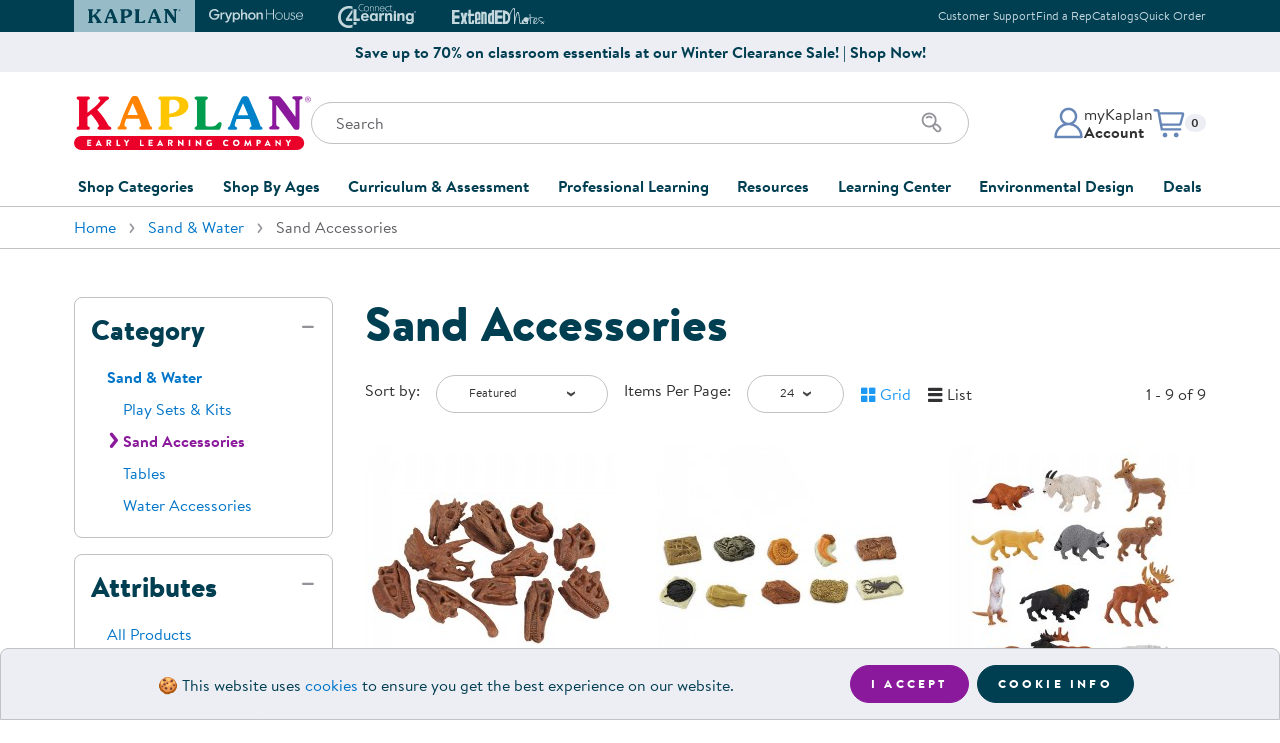

--- FILE ---
content_type: text/html
request_url: https://www.kaplanco.com/shop/sand-and-water/sand-accessories?at1=MWO
body_size: 16068
content:
<!DOCTYPE html>
<html class="no-js" lang="en">
<head>
<meta http-equiv="content-type" content="text/html; charset=UTF-8" />
<meta name="viewport" content="width=device-width,initial-scale=1,shrink-to-fit=no" />
<link rel="stylesheet" type="text/css" href="//images.kaplanco.com/css/kaplan99t5.css" media="all" />
<link rel="apple-touch-icon" sizes="180x180" href="//images.kaplanco.com/apple-touch-icon.png" integrity="sha384-73Y7chkgMTJmsWniBWl8DQ47qQ3ONUIKYPE6navth2jGhNRIGocIFUHvvsr2T4jb" crossorigin="anonymous" />
<link rel="icon" type="image/png" sizes="32x32" href="//images.kaplanco.com/favicon-32x32.png" integrity="sha384-9yOFxxUpbdTbxrJUFWLXvslPtzp4U+OCIZSIU4f/k2FftfoceWEcGebuORGm9KcY" crossorigin="anonymous" />
<link rel="icon" type="image/png" sizes="16x16" href="//images.kaplanco.com/favicon-16x16.png" integrity="sha384-pPjuyUzc9dlEkyBIhJ5zzY/C5GEFlqXec3flhrF39u4Ieliuz22FDBZxCeru3Gb8" crossorigin="anonymous" />
<link rel="manifest" href="//images.kaplanco.com/site.webmanifest" integrity="sha384-JUnvlrTE+LRGOcZ6+wjZzIGJJbEIPVPampHrWvb1ypalVt3uhfqYWgv1f42pBTPI" crossorigin="anonymous" />
<link rel="mask-icon" href="//images.kaplanco.com/safari-pinned-tab.svg" color="#003e52" integrity="sha384-dl6HxwiHbyvc9vdrcBOoKO0ULRVZu31IW2LUzV0Q9qVCnOo2KBr42KxAm8fLjRmB" crossorigin="anonymous" />
<link rel="shortcut icon" href="//images.kaplanco.com/favicon.ico" integrity="sha384-TkDfyVO3x3L4+thWOryQNXLWap7Reel+NkJF0bQBGmOK3g1dS0LveF8C+HP4ZiQo" crossorigin="anonymous" />
<meta name="apple-mobile-web-app-title" content="Kaplan Early Learning Company" />
<meta name="application-name" content="Kaplan Early Learning Company" />
<meta name="msapplication-TileColor" content="#2b5797" />
<meta name="theme-color" content="#003e52" />
<link rel="search" type="application/opensearchdescription+xml" href="/w3c/search.xml" title="Kaplanco.com" />
<script type="text/javascript">/* <![CDATA[ */ window.onerror=function(){return true} /* ]]> */</script>
<script type="text/javascript" src="//js.hscta.net/cta/current.js"></script>

<link rel="canonical" href="/shop/sand-and-water/sand-accessories" />

<title>Sand &amp; Water &middot; Sand Accessories</title>
<style type="text/css" media="all">
/* <![CDATA[ */
@media(min-width: 480px) {
.d-xs-none{display:none!important}
.d-xs-block{display:block!important}
}
/* ]]> */
</style>
</head>

<body id="top" class="lo-not-sensitive">
<a href="#mainContent" class="skip-to-main-content-link">Skip to main content</a>
<header id="siteHeader">

<section id="topHeader" class="bg-dark text-light d-print-none"><div class="container px-0 px-sm-3"><div class="row mx-0 mx-sm-n3">
<div class="col-12 d-flex flex-row justify-content-center justify-content-sm-between align-items-center px-0 px-sm-3">
<div class="swiper brand-tab-nav"><div class="swiper-wrapper">
<div class="swiper-slide"><a href="/" class="brand-tab-link active" tabindex="-1"><svg width="96" height="14" viewbox="0 0 96 14" aria-hidden="true" focusable="false"><use xlink:href="/images/header/logos2026.svg#kaplanHeader"></use></svg><span class="sr-only">Kaplan Early Learning Company Website</span></a></div>
<div class="swiper-slide"><a href="https://www.gryphonhouse.com?utm_source=kaplan_website&amp;utm_medium=website&amp;utm_campaign=Top_Brand_Tabs" class="brand-tab-link" rel="nofollow" tabindex="-1"><svg width="101" height="15" viewbox="0 0 101 15" aria-hidden="true" focusable="false"><use xlink:href="/images/header/logos2026.svg#gryphonHouse"></use></svg><span class="sr-only">Gryphon House Website</span></a></div>
<div class="swiper-slide"><a href="https://www.connect4learning.com?utm_source=kaplan_website&amp;utm_medium=website&amp;utm_campaign=Top_Brand_Tabs" class="brand-tab-link" rel="nofollow" tabindex="-1"><svg width="78" height="24" viewbox="0 0 78 24" aria-hidden="true" focusable="false"><use xlink:href="/images/header/logos2026.svg#connect4learning"></use></svg><span class="sr-only">Connect4Learning Curriculum Website</span></a></div>
<div class="swiper-slide"><a href="https://www.extendednotes.com?utm_source=kaplan_website&amp;utm_medium=website&amp;utm_campaign=Top_Brand_Tabs" class="brand-tab-link" rel="nofollow" tabindex="-1"><svg width="98" height="16" viewbox="0 0 98 16" aria-hidden="true" focusable="false"><use xlink:href="/images/header/logos2026.svg#extendEdNotes"></use></svg><span class="sr-only">ExtendED Notes Website</span></a></div>
<div class="brand-tab-nav-next"><svg width="10" height="18" viewBox="0 0 10 18" fill="none" class="swiperNext"><use xlink:href="/images/header/logos2026.svg#swiperNextHeader"></use></svg></div>
<div class="brand-tab-nav-prev"><svg width="10" height="18" viewBox="0 0 10 18" fill="none" class="swiperPrev"><use xlink:href="/images/header/logos2026.svg#swiperPrevHeader"></use></svg></div>
</div></div>

<div class="top-info-links text-right d-none d-md-block">
<ul class="list-unstyled mb-0"><li class="list-item mx-0"><a href="/about/contactKaplan">Customer Support</a></li><li class="list-item mx-0"><a href="/CustomerService/contactSalesForm.asp">Find a Rep</a></li><li class="list-item mx-0"><a href="/CustomerService/catalogRequestForm.asp">Catalogs</a></li><li class="list-item mx-0"><a href="/store/trans/quickOrderForm.asp">Quick Order</a></li></ul>
</div>
</div></div></div></section>
<section class="top-promo container-fluid bg-light d-print-none py-2"><div class="row"><div class="col-12 d-flex flex-row align-items-center justify-content-center text-primary"><a href="/shop/clearance" class="top-promo-content text-center font-weight-bold text-reset">Save up to 70% on classroom essentials at our Winter Clearance Sale! | Shop Now!</a></div></div></section>
<section id="mainHeader"><div class="container">
<div class="row h-100"><div class="col-12 pt-3 pt-sm-4 pb-md-4 h-100">
<div class="site-header-main"><div class="site-logo"><a href="/">
<svg width="237" height="54" viewbox="0 0 237 54" class="d-none d-md-block" aria-hidden="true" focusable="false"><use xlink:href="/images/header/logos2026.svg#kaplanELC"></use></svg>
<svg width="258" height="38" viewbox="0 0 258 38" class="d-md-none" aria-hidden="true" focusable="false"><use xlink:href="/images/header/logos2026.svg#kaplanELCsm"></use></svg>
<span class="sr-only">Kaplan Early Learning Company Home</span>
</a></div>

<div class="site-search pt-3 pt-sm-4 pt-md-0 d-print-none">
<div class="mobile-menu-toggle d-md-none"><button class="navbar-toggler hamburger hamburger--elastic" type="button" id="navToggle"><span class="hamburger-box"><span class="hamburger-inner"><span class="sr-only">Mobile Menu</span></span></span></button></div>

<form class="search-form"  name="frmSearchProduct" id="frmSearchProduct" method="get" action="/store/trans/search.asp"><label for="tbSearch" class="sr-only">Search</label>
<input type="search" name="tbSearch" id="tbSearch" class="form-control input-search" placeholder="Search" value="" maxlength="70" autocomplete="off" aria-label="Search through the site content" />
<div class="search-icon"><button class="btn" id="submitSearch" name="submitSearch" aria-label="Search" type="submit"><svg xmlns="http://www.w3.org/2000/svg" width="24" height="24" viewbox="0 0 24 24"><use xlink:href="/images/header/logos2026.svg#searchIcon"></use></svg></button></div>
</form></div>
              
<div class="account-cart d-print-none"><div class="account-menu dropdown"><a id="accountDropdown" href="/secure/myKaplan/LogOn.asp" onclick="showLogin();return false;" class="account-btn dropdown-toggle" role="button" aria-haspopup="true" aria-expanded="false"><div class="account-icon"><svg xmlns="http://www.w3.org/2000/svg" width="32" height="32" viewbox="0 0 32 32"><use xlink:href="/images/header/logos2026.svg#accountProfile"></use></svg></div><div class="account-info d-none d-md-block"><p class="mb-0">myKaplan</p><p class="mb-0 font-weight-bold">Account</p></div></a><div class="dropdown-menu dropdown-menu-right fade" aria-labelledby="accountDropdown"><div class="account-menu-content"><div class="account-controls"><div class="sr-only">myKaplan Account</div><svg width="861" height="135" viewBox="0 0 861 135" xmlns="http://www.w3.org/2000/svg" alt="myKaplan Account"><use xlink:href="/images/header/logos2026.svg#myKaplanLogo"></use></svg><div class="account-login-register"><a href="/secure/myKaplan/LogOn.asp" class="btn btn-primary btn-sm d-block" onclick="showLogin();return false;">Log In</a><a href="/secure/myKaplan/myKaplan" class="btn btn-tertiary btn-sm d-block">Create Account</a></div><div class="account-links"><a class="dropdown-item" href="/secure/CustomerService/orderTracking.asp">Order Tracking</a><a class="dropdown-item" href="/resources/floorplanner.asp">FloorPlanner</a><a href="/CustomerService/giftCards.asp" class="dropdown-item">Gift Cards</a><a href="/secure/CustomerService/productRegistration.asp" class="dropdown-item">Product Registration</a><a href="/about/contactKaplan" class="dropdown-item">Customer Support</a><a href="/CustomerService/catalogRequestForm.asp" class="dropdown-item">Catalogs</a><a href="/secure/CustomerService/RMA_Start.asp" class="dropdown-item">Returns</a><a href="/about/ratings.asp" class="dropdown-item">Ratings &amp; Reviews</a></div></div></div></div></div>

<div id="cartDropdown" class="cart-menu dropdown d-print-none"><a href="/store/trans/viewOrderRpt.asp" class="cart-btn dropdown-toggle" role="button" aria-haspopup="true" aria-expanded="false">
<div class="cart-icon"><svg xmlns="http://www.w3.org/2000/svg" width="32" height="32" viewbox="0 0 32 32"><use xlink:href="/images/header/logos2026.svg#cartIcon"></use></svg></div>
<p class="mb-0 small"><span class="sr-only">Items in cart: </span><span id="CartQty" class="badge badge-light">0</span></p></a>
<div id="cartMenuDisplay" class="dropdown-menu dropdown-menu-right fade" role="menu" aria-labelledby="cartDropdown"> </div>
</div></div></div></div></div></div>


<div id="navMobileOverlay"></div>
<nav id="mainNavigation" class="site-nav navbar navbar-expand-md justify-content-md-center bg-white">
<div class="navbar-collapse"><ul class="navbar-nav">


<li class="nav-item dropdown">
<a class="nav-link dropdown-toggle collapsed" href="#" data-toggle="collapse" id="shopDropdown" data-target="#shopCategoriesDropdown" aria-haspopup="true" aria-expanded="false">Shop Categories</a>
<div class="dropdown-menu fade" id="shopCategoriesDropdown" aria-labelledby="shopDropdown"><div class="row no-gutters">
<div class="col-md-6"><ul class="nav flex-column nav-pills" id="shopCategoriesSubmenuTabs" role="tablist" aria-orientation="vertical">
<li class="nav-item" role="presentation"><a href="/shop/furniture" class="nav-link" id="shopCategoriesFurnitureTab" data-toggle="pill" data-target="#shopCategoriesFurniture" role="tab" aria-controls="shopCategoriesFurniture" aria-selected="false">Furniture</a></li>
<li class="nav-item" role="presentation"><a href="/shop/furniture/soft-home" class="nav-link" id="shopCategoriesSoftHomeAccentsTab" data-toggle="pill" data-target="#shopCategoriesSoftHomeAccents" role="tab" aria-controls="shopCategoriesSoftHomeAccents" aria-selected="false">Soft Home Classroom Accents</a></li>
<li class="nav-item" role="presentation"><a href="/shop/outdoor-learning" class="nav-link" id="shopCategoriesOutdoorLearningTab" data-toggle="pill" data-target="#shopCategoriesOutdoorLearning" role="tab" aria-controls="shopCategoriesOutdoorLearning" aria-selected="false">Outdoor Learning</a></li>
<li class="nav-item" role="presentation"><a href="/shop/playground" class="nav-link" id="shopCategoriesPlaygroundTab" data-toggle="pill" data-target="#shopCategoriesPlayground" role="tab" aria-controls="shopCategoriesPlayground" aria-selected="false">Playground</a></li>
<li class="nav-item" role="presentation"><a href="/shop/technology" class="nav-link" id="shopCategoriesTechnologyTab" data-toggle="pill" data-target="#shopCategoriesTechnology" role="tab" aria-controls="shopCategoriesTechnology" aria-selected="false">Technology</a></li>
<li class="nav-item" role="presentation"><a href="#" class="nav-link" id="shopCategoriesClassroomLearningCentersTab" data-toggle="pill" data-target="#shopCategoriesClassroomLearningCenters" role="tab" aria-controls="shopCategoriesClassroomLearningCenters" aria-selected="false">Classroom Learning Centers</a></li>
<li class="nav-item" role="presentation"><a href="/shop/classroom-essentials" class="nav-link" id="shopCategoriesClassroomTab" data-toggle="pill" data-target="#shopCategoriesClassroom" role="tab" aria-controls="shopCategoriesClassroom" aria-selected="false">Classroom Essentials</a></li>
<li class="nav-item" role="presentation"><a href="#" class="nav-link" id="shopCategoriesDevelopmentalSupportTab" data-toggle="pill" data-target="#shopCategoriesDevelopmentalSupport" role="tab" aria-controls="shopCategoriesDevelopmentalSupport" aria-selected="false">Developmental Support</a></li>
<li class="nav-item" role="presentation"><a href="/shop/curriculum" class="nav-link" id="shopCategoriesCurriculumTab" data-toggle="pill" data-target="#shopCategoriesCurriculum" role="tab" aria-controls="shopCategoriesCurriculum" aria-selected="false">Curriculum</a></li>
<li class="nav-item" role="presentation"><a href="/shop/assessments-and-evaluations" class="nav-link" id="shopCategoriesAssessmentsTab" data-toggle="pill" data-target="#shopCategoriesAssessments" role="tab" aria-controls="shopCategoriesAssessments" aria-selected="false">Assessments &amp; Evaluations</a></li>
<li class="nav-item" role="presentation"><a href="/shop/resource-books" class="nav-link" id="shopCategoriesProfessionalResourceBooksTab" data-toggle="pill" data-target="#shopCategoriesProfessionalResourceBooks" role="tab" aria-controls="shopCategoriesProfessionalResourceBooks" aria-selected="false">Professional Resource Books</a></li>
<li class="nav-item" role="presentation"><a href="/shop/new-arrivals" class="nav-link" id="shopCategoriesNewArrivalsTab" data-toggle="pill" data-target="#shopCategoriesNewArrivals" role="tab" aria-controls="shopCategoriesNewArrivals" aria-selected="false">New Arrivals</a></li>
<li class="nav-item" role="presentation"><a href="/shop/clearance" class="nav-link" id="shopCategoriesClearanceTab" data-toggle="pill" data-target="#shopCategoriesClearance" role="tab" aria-controls="shopCategoriesClearance" aria-selected="false">Clearance</a></li>
</ul></div>
<div class="col-md-6"><div class="tab-content" id="shopCategoriesMenuContent">
<div class="card tab-pane" id="shopCategoriesFurniture" role="tabpanel" aria-labelledby="shopCategoriesFurnitureTab"><div class="card-header" role="tab" id="shopCategoriesFurnitureHeading">
<a class="collapsed" role="button" data-toggle="collapse" data-target="#shopCategoriesFurnitureList" aria-expanded="false" aria-controls="shopCategoriesFurnitureList">Furniture</a></div>
<div class="collapse" id="shopCategoriesFurnitureList" data-parent="#shopCategoriesMenuContent" role="tabpanel" aria-labelledby="shopCategoriesFurnitureHeading" data-parent="#shopCategoriesMenuContent">
<div class="card-body"><ul class="list-unstyled"><li><a href="/shop/furniture/in-stock-and-ready-to-ship" class="list-item">In Stock &amp; Ready to Ship</a></li><li><a href="/shop/carpets" class="list-item">Carpets</a></li><li><a href="/shop/furniture/cots-and-mats" class="list-item">Cots &amp; Mats</a></li><li><a href="/shop/furniture/cribs-and-accessories" class="list-item">Cribs &amp; Accessories</a></li><li><a href="/shop/furniture/changing-stations" class="list-item">Changing Stations</a></li><li><a href="/shop/furniture/lofts" class="list-item">Lofts</a></li><li><a href="/shop/furniture/rockers-and-gliders" class="list-item">Rockers &amp; Gliders</a></li><li><a href="/shop/furniture/lockers-and-cubbies" class="list-item">Lockers &amp; Cubbies</a></li><li><a href="/shop/furniture/storage-cabinets-and-shelves" class="list-item">Shelving &amp; Storage</a></li><li><a href="/shop/furniture/book-storage" class="list-item">Book Storage</a></li><li><a href="/shop/furniture/classroom-seating" class="list-item">Chairs &amp; Flexible Seating</a></li><li><a href="/shop/furniture/classroom-tables" class="list-item">Tables</a></li><li><a href="/shop/furniture" class="list-item">Shop All Furniture</a></li></ul></div></div>
</div>
<div class="card tab-pane" id="shopCategoriesSoftHomeAccents" role="tabpanel" aria-labelledby="shopCategoriesSoftHomeAccentsTab"><div class="card-header" role="tab" id="shopCategoriesSoftHomeAccentsHeading">
<a class="collapsed" role="button" data-target="#shopCategoriesSoftHomeAccentsList" data-toggle="collapse" data-parent="#shopCategoriesMenuContent" aria-expanded="true" aria-controls="shopCategoriesSoftHomeAccentsList">Soft Home Classroom Accents</a></div>
<div class="collapse" id="shopCategoriesSoftHomeAccentsList" role="tabpanel" aria-labelledby="shopCategoriesSoftHomeAccentsHeading" data-parent="#shopCategoriesMenuContent">
<div class="card-body"><ul class="list-unstyled"><li><a href="/shop/furniture/soft-home" class="list-item">Soft Home Classroom Accents</a></li><li><a href="/shop/furniture/bins-and-organizers" class="list-item">Bins &amp; Organizers</a></li><li><a href="/shop/furniture/social-seating" class="list-item">Cushions &amp; Comfortable Seating</a></li><li><a href="/shop/furniture/soft-home" class="list-item">Shop All Soft Home Accents</a></li></ul></div></div>
</div>
<div class="card tab-pane" id="shopCategoriesOutdoorLearning" role="tabpanel" aria-labelledby="shopCategoriesOutdoorLearningTab"><div class="card-header" role="tab" id="shopCategoriesOutdoorLearningHeading">
<a class="collapsed" role="button" data-target="#shopCategoriesOutdoorLearningList" data-toggle="collapse" data-parent="#shopCategoriesMenuContent" aria-expanded="true" aria-controls="shopCategoriesOutdoorLearningList">Outdoor Learning</a></div>
<div class="collapse" id="shopCategoriesOutdoorLearningList" role="tabpanel" aria-labelledby="shopCategoriesOutdoorLearningHeading" data-parent="#shopCategoriesMenuContent">
<div class="card-body"><ul class="list-unstyled"><li><a href="/shop/outdoor-learning/active-play" class="list-item">Active Play</a></li><li><a href="/shop/outdoor-learning/art" class="list-item">Outdoor Art</a></li><li><a href="/shop/outdoor-learning/block-play" class="list-item">Outdoor Block Play</a></li><li><a href="/shop/outdoor-learning/dramatic-play" class="list-item">Outdoor Dramatic Play</a></li><li><a href="/shop/outdoor-learning/plants-and-gardening" class="list-item">Plants &amp; Gardening</a></li><li><a href="/shop/outdoor-learning/storage-and-seating" class="list-item">Storage &amp; Seating</a></li><li><a href="/shop/outdoor-learning" class="list-item">Shop All Outdoor Learning</a></li></ul></div></div>
</div>
<div class="card tab-pane" id="shopCategoriesPlayground" role="tabpanel" aria-labelledby="shopCategoriesPlaygroundTab"><div class="card-header" role="tab" id="shopCategoriesPlaygroundHeading">
<a class="collapsed" role="button" data-target="#shopCategoriesPlaygroundList" data-toggle="collapse" data-parent="#shopCategoriesMenuContent" aria-expanded="true" aria-controls="shopCategoriesPlaygroundList">Playground</a></div>
<div class="collapse" id="shopCategoriesPlaygroundList" role="tabpanel" aria-labelledby="shopCategoriesPlaygroundHeading" data-parent="#shopCategoriesMenuContent">
<div class="card-body"><ul class="list-unstyled"><li><a href="/shop/quick-ship-playground" class="list-item">Quick Ship</a></li></li><li><a href="/shop/playground/ages-6-23-months" class="list-item">Infants &amp; Toddlers</a></li><li><a href="/shop/playground/ages-2-5-years" class="list-item">Two to Five Years</a></li><li><a href="/shop/playground/ages-5-12-years" class="list-item">Five to Twelve Years</a></li><li><a href="/shop/playground/shades" class="list-item">Shades</a></li><li><a href="/shop/playground/climbers" class="list-item">Climbers</a></li><li><a href="/shop/playground/bouncers" class="list-item">Bouncers</a></li><li><a href="/shop/playground/swings" class="list-item">Swings</a></li><li><a href="/shop/playground/slides" class="list-item">Slides</a></li><li><a href="/shop/playground/site-amenities" class="list-item">Site Amenities</a></li><li><a href="/shop/playground/surfacing" class="list-item">Surfacing</a></li><li><a href="/shop/playground" class="list-item">Shop All Playground</a></li></ul></div></div>
</div>
<div class="card tab-pane" id="shopCategoriesTechnology" role="tabpanel" aria-labelledby="shopCategoriesTechnologyTab"><div class="card-header" role="tab" id="shopCategoriesTechnologyHeading">
<a class="collapsed" role="button" data-target="#shopCategoriesTechnologyList" data-toggle="collapse" data-parent="#shopCategoriesMenuContent" aria-expanded="true" aria-controls="shopCategoriesTechnologyList">Technology</a></div>
<div class="collapse" id="shopCategoriesTechnologyList" role="tabpanel" aria-labelledby="shopCategoriesTechnologyHeading" data-parent="#shopCategoriesMenuContent">
<div class="card-body"><ul class="list-unstyled"><li><a href="/inspire/" class="list-item">Inspire Interactive Panels</a></li><li><a href="/iStation" class="list-item">Illumination Station AR Sand Table</a></li><li><a href="/product/37060/obie-floor-projection?c=15%7CCO1080" class="list-item">Obie Interactive Floor Projector</a></li><li><a href="/beam-mobile" class="list-item">Beam Mobile Interactive Projector</a></li><li><a href="https://info.kaplanco.com/picoo" target="kaplanInfo" class="list-item">Picoo Interactive Gaming Console</a></li><li><a href="/alivestudios" class="list-item">Alive Studios AR Learning Tools</a></li><li><a href="/shop/technology/robotics-and-coding" class="list-item">Robotics &amp; Coding</a></li><li><a href="/shop/technology/tablets" class="list-item">Tablets</a></li><li><a href="/shop/technology/audio-listening-centers-speakers" class="list-item">Audio &amp; Speakers</a></li><li><a href="/shop/technology/computer-accessories" class="list-item">Accessories</a></li><li><a href="/shop/technology" class="list-item">Shop All Technology</a></li></ul></div></div>
</div>
<div class="card tab-pane" id="shopCategoriesClassroomLearningCenters" role="tabpanel" aria-labelledby="shopCategoriesClassroomLearningCentersTab"><div class="card-header" role="tab" id="shopCategoriesClassroomLearningCentersHeading">
<a class="collapsed" role="button" data-target="#shopCategoriesClassroomLearningCentersList" data-toggle="collapse" data-parent="#shopCategoriesMenuContent" aria-expanded="true" aria-controls="shopCategoriesClassroomLearningCentersList">Classroom Learning Centers</a></div>
<div class="collapse" id="shopCategoriesClassroomLearningCentersList" role="tabpanel" aria-labelledby="shopCategoriesClassroomLearningCentersHeading" data-parent="#shopCategoriesMenuContent">
<div class="card-body"><ul class="list-unstyled"><li><a href="/shop/arts-and-crafts" class="list-item">Art</a></li><li><a href="/shop/block-play" class="list-item">Block Play</a></li><li><a href="/shop/childrens-books" class="list-item">Children's Literature</a></li><li><a href="/shop/dramatic-play" class="list-item">Dramatic Play</a></li><li><a href="/shop/fine-motor-and-manipulatives" class="list-item">Fine Motor &amp; Manipulatives</a></li><li><a href="/shop/music-and-video" class="list-item">Music &amp; Movement</a></li><li><a href="/shop/puppets" class="list-item">Puppets</a></li><li><a href="/shop/puzzles-and-games" class="list-item">Puzzles &amp; Games</a></li><li><a href="/shop/sand-and-water" class="list-item">Sand &amp; Water</a></li><li><a href="/shop/science-and-health" class="list-item">Science</a></li><li><a href="/shop/language-and-literacy" class="list-item">Literacy</a></li><li><a href="/shop/math" class="list-item">Math</a></li></ul></div></div>
</div>
<div class="card tab-pane" id="shopCategoriesClassroom" role="tabpanel" aria-labelledby="shopCategoriesClassroomTab"><div class="card-header" role="tab" id="shopCategoriesClassroomHeading">
<a class="collapsed" role="button" data-target="#shopCategoriesClassroomList" data-toggle="collapse" data-parent="#shopCategoriesMenuContent" aria-expanded="true" aria-controls="shopCategoriesClassroomList">Classroom Essentials</a></div>
<div class="collapse" id="shopCategoriesClassroomList" role="tabpanel" aria-labelledby="shopCategoriesClassroomHeading" data-parent="#shopCategoriesMenuContent">
<div class="card-body"><ul class="list-unstyled"><li><a href="/shop/classroom-essentials/hygiene-supplies" class="list-item">Hygiene Supplies</a></li><li><a href="/shop/classroom-essentials/family-style-dining" class="list-item">Dining &amp; Mealtime</a></li><li><a href="/shop/classroom-essentials/bulletin-boards-and-dry-erase-board" class="list-item">Bulletin &amp; Dry Erase Boards</a></li><li><a href="/shop/classroom-essentials/pocket-charts-and-stands" class="list-item">Pocket Charts &amp; Stands</a></li><li><a href="/shop/classroom-essentials/posters" class="list-item">Posters</a></li><li><a href="/shop/classroom-essentials/clocks-and-time-management" class="list-item">Time Management</a></li><li><a href="/shop/classroom-essentials/laminators-and-accessories" class="list-item">Laminators &amp; Accessories</a></li><li><a href="/shop/classroom-essentials" class="list-item">Shop All Classroom Essentials</a></li></ul></div></div>
</div>
<div class="card tab-pane" id="shopCategoriesDevelopmentalSupport" role="tabpanel" aria-labelledby="shopCategoriesDevelopmentalSupportTab"><div class="card-header" role="tab" id="shopCategoriesDevelopmentalSupportHeading">
<a class="collapsed" role="button" data-target="#shopCategoriesDevelopmentalSupportList" data-toggle="collapse" data-parent="#shopCategoriesMenuContent" aria-expanded="true" aria-controls="shopCategoriesDevelopmentalSupportList">Developmental Support</a></div>
<div class="collapse" id="shopCategoriesDevelopmentalSupportList" role="tabpanel" aria-labelledby="shopCategoriesDevelopmentalSupportHeading" data-parent="#shopCategoriesMenuContent">
<div class="card-body"><ul class="list-unstyled"><li><a href="/shop/social-emotional" class="list-item">Social &amp; Emotional</a></li><li><a href="/shop/wellness-and-nutrition" class="list-item">Wellness &amp; Nutrition</a></li><li><a href="/shop/special-needs-and-inclusion" class="list-item">Special Needs &amp; Inclusion</a></li><li><a href="/shop/sensory" class="list-item">Sensory</a></li><li><a href="/shop/family-engagement" class="list-item">Family Engagement</a></li><li><a href="/shop/after-school-and-summer-learning" class="list-item">After School &amp; Summer Learning</a></li></ul></div></div>
</div>
<div class="card tab-pane" id="shopCategoriesCurriculum" role="tabpanel" aria-labelledby="shopCategoriesCurriculumTab"><div class="card-header" role="tab" id="shopCategoriesCurriculumHeading">
<a class="collapsed" role="button" data-target="#shopCategoriesCurriculumList" data-toggle="collapse" data-parent="#shopCategoriesMenuContent" aria-expanded="true" aria-controls="shopCategoriesCurriculumList">Curriculum</a></div>
<div class="collapse" id="shopCategoriesCurriculumList" role="tabpanel" aria-labelledby="shopCategoriesCurriculumHeading" data-parent="#shopCategoriesMenuContent">
<div class="card-body"><ul class="list-unstyled"><li><a href="/shop/curriculum/beyond-series" class="list-item">Beyond Series</a></li><li><a href="/c4l/" class="list-item">Connect4Learning&reg;</a></li><li><a href="/shop/curriculum/learn-every-day" class="list-item">Learn Every Day&trade;</a></li><li><a href="/shop/curriculum/nemours-brightstart" class="list-item">Nemours&reg; BrightStart</a></li><li><a href="/shop/curriculum" class="list-item">Shop All Curriculum</a></li></ul></div></div>
</div>
<div class="card tab-pane" id="shopCategoriesAssessments" role="tabpanel" aria-labelledby="shopCategoriesAssessmentsTab"><div class="card-header" role="tab" id="shopCategoriesAssessmentsHeading">
<a class="collapsed" role="button" data-target="#shopCategoriesAssessmentsList" data-toggle="collapse" data-parent="#shopCategoriesMenuContent" aria-expanded="true" aria-controls="shopCategoriesAssessmentsList">Assessments &amp; Evaluations</a></div>
<div class="collapse" id="shopCategoriesAssessmentsList" role="tabpanel" aria-labelledby="shopCategoriesAssessmentsHeading" data-parent="#shopCategoriesMenuContent">
<div class="card-body"><ul class="list-unstyled"><li><a href="/shop/assessments-and-evaluations/ages-and-stages-asq" class="list-item">Ages &amp; Stages (ASQ&reg;)</a></li><li><a href="/shop/assessments-and-evaluations/class" class="list-item">CLASS&reg;</a></li><li><a href="/shop/assessments-and-evaluations/devereux-assessments-deca-dessa" class="list-item">Devereux Assessments (DECA)</a></li><li><a href="/shop/assessments-and-evaluations/executive-function" class="list-item">Executive Function</a></li><li><a href="/shop/assessments-and-evaluations/learning-accomplishment-profilelap" class="list-item">Learning Accomplishment Profile&trade; (LAP)</a></li><li><a href="/shop/assessments-and-evaluations/rating-scales" class="list-item">Rating Scales</a></li><li><a href="/shop/assessments-and-evaluations" class="list-item">Shop All Assessments &amp; Evaluations</a></li></ul></div></div>
</div>
<div class="card tab-pane" id="shopCategoriesProfessionalResourceBooks" role="tabpanel" aria-labelledby="shopCategoriesProfessionalResourceBooksTab"><div class="card-header" role="tab" id="shopCategoriesProfessionalResourceBooksHeading">
<a class="collapsed" role="button" data-target="#shopCategoriesProfessionalResourceBooksList" data-toggle="collapse" data-parent="#shopCategoriesMenuContent" aria-expanded="true" aria-controls="shopCategoriesProfessionalResourceBooksList">Professional Resource Books</a></div>
<div class="collapse" id="shopCategoriesProfessionalResourceBooksList" role="tabpanel" aria-labelledby="shopCategoriesProfessionalResourceBooksHeading" data-parent="#shopCategoriesMenuContent">
<div class="card-body"><ul class="list-unstyled"><li><a href="/shop/resource-books/activities" class="list-item">Activities</a></li><li><a href="/shop/resource-books/administration-and-program-development" class="list-item">Administration &amp; Program Development</a></li><li><a href="/shop/resource-books/classroom-management" class="list-item">Classroom Design &amp; Management</a></li><li><a href="/shop/resource-books/discipline-and-conflict-management" class="list-item">Discipline &amp; Conflict Mangement</a></li><li><a href="/shop/resource-books/family-engagement" class="list-item">Family Engagement</a></li><li><a href="/shop/resource-books/special-needs" class="list-item">Special Needs &amp; Inclusion</a></li><li><a href="/shop/resource-books/child-development" class="list-item">Child Development</a></li><li><a href="/shop/resource-books/art" class="list-item">Art</a></li><li><a href="/shop/resource-books/literacy-and-language" class="list-item">Literacy &amp; Language</a></li><li><a href="/shop/resource-books/math" class="list-item">Math</a></li><li><a href="/shop/resource-books/science" class="list-item">Science</a></li><li><a href="/shop/resource-books/music-and-movement" class="list-item">Music &amp; Movement</a></li><li><a href="/shop/resource-books" class="list-item">Shop All Professional Resource Books</a></li></ul></div></div>
</div>
<div class="card tab-pane" id="shopCategoriesNewArrivals" role="tabpanel" aria-labelledby="shopCategoriesNewArrivalsTab"><div class="card-header" role="tab" id="shopCategoriesNewArrivalsHeading">
<a class="collapsed" role="button" data-target="#shopCategoriesNewArrivalsList" data-toggle="collapse" data-parent="#shopCategoriesMenuContent" aria-expanded="true" aria-controls="shopCategoriesNewArrivalsList">New Arrivals</a></div>
<div class="collapse" id="shopCategoriesNewArrivalsList" role="tabpanel" aria-labelledby="shopCategoriesNewArrivalsHeading" data-parent="#shopCategoriesMenuContent">
<div class="card-body"><ul class="list-unstyled"><li><a href="/shop/new-arrivals" class="list-item">Shop All New Arrivals</a></li></ul></div></div>
</div>

<div class="card tab-pane" id="shopCategoriesClearance" role="tabpanel" aria-labelledby="shopCategoriesClearanceTab"><div class="card-header" role="tab" id="shopCategoriesClearanceHeading">
<a class="collapsed" role="button" data-target="#shopCategoriesClearanceList" data-toggle="collapse" data-parent="#shopCategoriesMenuContent" aria-expanded="true" aria-controls="shopCategoriesClearanceList">Clearance</a></div>
<div class="collapse" id="shopCategoriesClearanceList" role="tabpanel" aria-labelledby="shopCategoriesClearanceHeading" data-parent="#shopCategoriesMenuContent">
<div class="card-body"><ul class="list-unstyled"><li><a href="/shop/clearance" class="list-item">Shop All Clearance</a></li></ul></div>
</div></div>

</div></div></div></div></li>


<li class="nav-item dropdown">
<a class="nav-link dropdown-toggle collapsed" href="#" data-toggle="collapse" id="ageDropdown" data-target="#shopAgeDropdown" aria-haspopup="true" aria-expanded="false">Shop By Ages</a>
<div class="dropdown-menu fade" id="shopAgeDropdown" aria-labelledby="ageDropdown"><div class="row no-gutters">
<div class="col-md-6"><ul class="nav flex-column nav-pills" id="shopAgeSubmenuTabs" role="tablist" aria-orientation="vertical">
<li class="nav-item" role="presentation"><a href="/store/trans/ageListingRpt.asp?age=1" class="nav-link" id="shopAgeZeroToOneYearsTab" data-toggle="pill" data-target="#shopAgeZeroToOneYears" role="tab" aria-controls="shopAgeZeroToOneYears" aria-selected="false">0-1 Years</a></li>
<li class="nav-item" role="presentation"><a href="/store/trans/ageListingRpt.asp?age=2" class="nav-link" id="shopAgeOneToTwoYearsTab" data-toggle="pill" data-target="#shopAgeOneToTwoYears" role="tab" aria-controls="shopAgeOneToTwoYears" aria-selected="false">1-2 Years</a></li>
<li class="nav-item" role="presentation"><a href="/store/trans/ageListingRpt.asp?age=3" class="nav-link" id="shopAgeTwoToThreeYearsTab" data-toggle="pill" data-target="#shopAgeTwoToThreeYears" role="tab" aria-controls="shopAgeTwoToThreeYears" aria-selected="false">2-3 Years</a></li>
<li class="nav-item" role="presentation"><a href="/store/trans/ageListingRpt.asp?age=4" class="nav-link" id="shopAgeThreeToFiveYearsTab" data-toggle="pill" data-target="#shopAgeThreeToFiveYears" role="tab" aria-controls="shopAgeThreeToFiveYears" aria-selected="false">3-5 Years</a></li>
<li class="nav-item" role="presentation"><a href="/store/trans/ageListingRpt.asp?age=5" class="nav-link" id="shopAgeFiveToSevenYearsTab" data-toggle="pill" data-target="#shopAgeFiveToSevenYears" role="tab" aria-controls="shopAgeFiveToSevenYears" aria-selected="false">5-7 Years</a></li>
<li class="nav-item" role="presentation"><a href="/store/trans/ageListingRpt.asp?age=6" class="nav-link" id="shopAgeEightPlusYearsTab" data-toggle="pill" data-target="#shopAgeEightPlusYears" role="tab" aria-controls="shopAgeEightPlusYears" aria-selected="false">8+ Years</a></li>
</ul></div>
<div class="col-md-6"><div class="tab-content" id="shopAgeMenuContent">
<div class="card tab-pane" id="shopAgeZeroToOneYears" role="tabpanel" aria-labelledby="shopAgeZeroToOneYearsTab"><div class="card-header" role="tab" id="shopAgeZeroToOneYearsHeading">
<a class="collapsed" role="button" data-target="#shopAgeZeroToOneYearsList" data-toggle="collapse" data-parent="#shopAgeMenuContent" aria-expanded="true" aria-controls="shopAgeZeroToOneYearsList">0-1 Years</a></div>
<div class="collapse" id="shopAgeZeroToOneYearsList" role="tabpanel" aria-labelledby="shopAgeZeroToOneYearsHeading" data-parent="#shopAgeMenuContent">
<div class="card-body"><ul class="list-unstyled"><li><a href="/store/trans/ageListingRpt.asp?age=1" class="list-item">Shop 0-1 Years</a></li></ul></div></div>
</div>
<div class="card tab-pane" id="shopAgeOneToTwoYears" role="tabpanel" aria-labelledby="shopAgeOneToTwoYearsTab"><div class="card-header" role="tab" id="shopAgeOneToTwoYearsHeading">
<a class="collapsed" role="button" data-target="#shopAgeOneToTwoYearsList" data-toggle="collapse" data-parent="#shopAgeMenuContent" aria-expanded="true" aria-controls="shopAgeOneToTwoYearsList">1-2 Years</a></div>
<div class="collapse" id="shopAgeOneToTwoYearsList" role="tabpanel" aria-labelledby="shopAgeOneToTwoYearsHeading" data-parent="#shopAgeMenuContent">
<div class="card-body"><ul class="list-unstyled"><li><a href="/store/trans/ageListingRpt.asp?age=2" class="list-item">Shop 1-2 Years</a></li></ul></div></div>
</div>
<div class="card tab-pane" id="shopAgeTwoToThreeYears" role="tabpanel" aria-labelledby="shopAgeTwoToThreeYearsTab"><div class="card-header" role="tab" id="shopAgeTwoToThreeYearsHeading">
<a class="collapsed" role="button" data-target="#shopAgeTwoToThreeYearsList" data-toggle="collapse" data-parent="#shopAgeMenuContent" aria-expanded="true" aria-controls="shopAgeTwoToThreeYearsList">2-3 Years</a></div>
<div class="collapse" id="shopAgeTwoToThreeYearsList" role="tabpanel" aria-labelledby="shopAgeTwoToThreeYearsHeading" data-parent="#shopAgeMenuContent">
<div class="card-body"><ul class="list-unstyled"><li><a href="/store/trans/ageListingRpt.asp?age=3" class="list-item">Shop 2-3 Years</a></li></ul></div></div>
</div>
<div class="card tab-pane" id="shopAgeThreeToFiveYears" role="tabpanel" aria-labelledby="shopAgeThreeToFiveYearsTab"><div class="card-header" role="tab" id="shopAgeThreeToFiveYearsHeading">
<a class="collapsed" role="button" data-target="#shopAgeThreeToFiveYearsList" data-toggle="collapse" data-parent="#shopAgeMenuContent" aria-expanded="true" aria-controls="shopAgeThreeToFiveYearsList">3-5 Years</a></div>
<div class="collapse" id="shopAgeThreeToFiveYearsList" role="tabpanel" aria-labelledby="shopAgeThreeToFiveYearsHeading" data-parent="#shopAgeMenuContent">
<div class="card-body"><ul class="list-unstyled"><li><a href="/store/trans/ageListingRpt.asp?age=4" class="list-item">Shop 3-5 Years</a></li></ul></div></div>
</div>
<div class="card tab-pane" id="shopAgeFiveToSevenYears" role="tabpanel" aria-labelledby="shopAgeFiveToSevenYearsTab"><div class="card-header" role="tab" id="shopAgeFiveToSevenYearsHeading">
<a class="collapsed" role="button" data-target="#shopAgeFiveToSevenYearsList" data-toggle="collapse" data-parent="#shopAgeMenuContent" aria-expanded="true" aria-controls="shopAgeFiveToSevenYearsList">5-7 Years</a></div>
<div class="collapse" id="shopAgeFiveToSevenYearsList" role="tabpanel" aria-labelledby="shopAgeFiveToSevenYearsHeading" data-parent="#shopAgeMenuContent">
<div class="card-body"><ul class="list-unstyled"><li><a href="/store/trans/ageListingRpt.asp?age=5" class="list-item">Shop 5-7 Years</a></li></ul></div></div>
</div>
<div class="card tab-pane" id="shopAgeEightPlusYears" role="tabpanel" aria-labelledby="shopAgeEightPlusYearsTab"><div class="card-header" role="tab" id="shopAgeEightPlusYearsHeading">
<a class="collapsed" role="button" data-target="#shopAgeEightPlusYearsList" data-toggle="collapse" data-parent="#shopAgeMenuContent" aria-expanded="true" aria-controls="shopAgeEightPlusYearsList">8+ Years</a></div>
<div class="collapse" id="shopAgeEightPlusYearsList" role="tabpanel" aria-labelledby="shopAgeEightPlusYearsHeading" data-parent="#shopAgeMenuContent">
<div class="card-body"><ul class="list-unstyled"><li><a href="/store/trans/ageListingRpt.asp?age=6" class="list-item">Shop 8+ Years</a></li></ul></div></div>
</div>
</div></div></div></div></li>


<li class="nav-item dropdown">
<a class="nav-link dropdown-toggle collapsed" href="#" data-toggle="collapse" id="curriculumHeader" data-target="#curriculumDropdown" aria-haspopup="true" aria-expanded="false">Curriculum &amp; Assessment</a>
<div class="dropdown-menu fade" id="curriculumDropdown" aria-labelledby="curriculumHeader"><div class="row no-gutters">
<div class="col-md-6"><ul class="nav flex-column nav-pills" id="curriculumAssessmentSubmenuTabs" role="tablist" aria-orientation="vertical">
<li class="nav-item" role="presentation"><a href="/resources/comparison.asp" class="nav-link" id="curriculumAssessmentsQuickComparisonsTab" data-toggle="pill" data-target="#curriculumAssessmentsQuickComparisons" role="tab" aria-controls="curriculumAssessmentsQuickComparisons" aria-selected="false">Curriculum and Assessment Overview</a></li>
<li class="nav-item" role="presentation"><a href="/shop/curriculum" class="nav-link" id="curriculumAssessmentCurriculumTab" data-toggle="pill" data-target="#curriculumAssessmentCurriculum" role="tab" aria-controls="curriculumAssessmentCurriculum" aria-selected="false">Curriculum</a></li>
<li class="nav-item" role="presentation"><a href="/shop/assessments-and-evaluations" class="nav-link" id="curriculumAssessmentsAssessmentsEvaluationsTab" data-toggle="pill" data-target="#curriculumAssessmentsAssessmentsEvaluations" role="tab" aria-controls="curriculumAssessmentsAssessmentsEvaluations" aria-selected="false">Assessment and Screening</a></li>
<li class="nav-item" role="presentation"><a href="/shop/curriculum/curriculum-support-kits" class="nav-link" id="curriculumAssessmentSupportKitsTab" data-toggle="pill" data-target="#curriculumAssessmentSupportKits" role="tab" aria-controls="curriculumAssessmentSupportKits" aria-selected="false">Curriculum Support Kits</a></li>
<li class="nav-item" role="presentation"><a href="https://info.kaplanco.com/custom-kits-request" target="kaplanInfo" class="nav-link" id="curriculumAssessmentCustomLearningKitsTab" data-toggle="pill" data-target="#curriculumAssessmentCustomLearningKits" role="tab" aria-controls="curriculumAssessmentCustomLearningKits" aria-selected="false">Custom Learning Kits</a></li>
</ul></div>
<div class="col-md-6"><div class="tab-content" id="curriculumAssessmentMenuContent">
<div class="card tab-pane" id="curriculumAssessmentsQuickComparisons" role="tabpanel" aria-labelledby="curriculumAssessmentsQuickComparisonsTab"><div class="card-header" role="tab" id="curriculumAssessmentsQuickComparisonsHeading">
<a class="collapsed" role="button" data-target="#curriculumAssessmentsQuickComparisonsList" data-toggle="collapse" data-parent="#curriculumAssessmentMenuContent" aria-expanded="true" aria-controls="curriculumAssessmentsQuickComparisonsList">Curriculum and Assessment Overview</a></div>
<div class="collapse" id="curriculumAssessmentsQuickComparisonsList" role="tabpanel" aria-labelledby="curriculumAssessmentsQuickComparisonsHeading" data-parent="#curriculumAssessmentMenuContent">
<div class="card-body"><ul class="list-unstyled"><li><a href="/resources/comparison.asp" class="list-item">View Curriculum and Assessment Overview</a></li></ul></div></div>
</div>
<div class="card tab-pane" id="curriculumAssessmentCurriculum" role="tabpanel" aria-labelledby="curriculumAssessmentCurriculumTab"><div class="card-header" role="tab" id="curriculumAssessmentCurriculumHeading">
<a class="collapsed" role="button" data-target="#curriculumAssessmentCurriculumList" data-toggle="collapse" data-parent="#curriculumAssessmentMenuContent" aria-expanded="true" aria-controls="curriculumAssessmentCurriculumList">Curriculum</a></div>
<div class="collapse" id="curriculumAssessmentCurriculumList" role="tabpanel" aria-labelledby="curriculumAssessmentCurriculumHeading" data-parent="#curriculumAssessmentMenuContent">
<div class="card-body"><ul class="list-unstyled"><li><a href="/shop/curriculum/all-about-preschoolers" class="list-item">All About Preschoolers</a></li>
<li><a href="/shop/curriculum/beyond-series" class="list-item">Beyond Series</a></li><li><a href="/c4l/" class="list-item">Connect4Learning&reg;</a></li><li><a href="/shop/curriculum/learn-every-day" class="list-item">Learn Every Day&trade;</a></li><li><a href="/nemours" class="list-item">Nemours&reg; BrightStart</a></li><li><a href="/shop/curriculum" class="list-item">Shop All Curriculum</a></li></ul></div></div>
</div>
<div class="card tab-pane" id="curriculumAssessmentsAssessmentsEvaluations" role="tabpanel" aria-labelledby="curriculumAssessmentsAssessmentsEvaluationsTab"><div class="card-header" role="tab" id="curriculumAssessmentsAssessmentsEvaluationsHeading">
<a class="collapsed" role="button" data-target="#curriculumAssessmentsAssessmentsEvaluationsList" data-toggle="collapse" data-parent="#curriculumAssessmentMenuContent" aria-expanded="true" aria-controls="curriculumAssessmentsAssessmentsEvaluationsList">Assessment and Screening</a></div>
<div class="collapse" id="curriculumAssessmentsAssessmentsEvaluationsList" role="tabpanel" aria-labelledby="curriculumAssessmentsAssessmentsEvaluationsHeading" data-parent="#curriculumAssessmentMenuContent">
<div class="card-body"><ul class="list-unstyled"><li><a href="/shop/assessments-and-evaluations/ages-and-stages-asq" class="list-item">Ages &amp; Stages (ASQ&reg;)</a></li><li><a href="/class" class="list-item">CLASS&reg;</a></li><li><a href="/devereux" class="list-item">Devereux Assessments (DECA)</a></li><li><a href="/shop/assessments-and-evaluations/rating-scales" class="list-item">Environmental Rating Scales</a></li><li><a href="/ReflectionSciences" class="list-item">Executive Function (EFgo)</a></li><li><a href="/lap" class="list-item">Learning Accomplishment Profile&trade; (LAP)</a></li><li><a href="/shop/assessments-and-evaluations" class="list-item">Shop All Assessments &amp; Evaluations</a></li></ul></div></div>
</div>
<div class="card tab-pane" id="curriculumAssessmentSupportKits" role="tabpanel" aria-labelledby="curriculumAssessmentSupportKitsTab"><div class="card-header" role="tab" id="curriculumAssessmentSupportKitsHeading">
<a class="collapsed" role="button" data-target="#curriculumAssessmentSupportKitsList" data-toggle="collapse" data-parent="#curriculumAssessmentMenuContent" aria-expanded="true" aria-controls="curriculumAssessmentSupportKitsList">Curriculum Support Kits</a></div>
<div class="collapse" id="curriculumAssessmentSupportKitsList" role="tabpanel" aria-labelledby="curriculumAssessmentSupportKitsHeading" data-parent="#curriculumAssessmentMenuContent">
<div class="card-body"><ul class="list-unstyled"><li><a href="/shop/curriculum/curriculum-support-kits" class="list-item">Shop Curriculum Support Kits</a></li></ul></div></div>
</div>
<div class="card tab-pane" id="curriculumAssessmentCustomLearningKits" role="tabpanel" aria-labelledby="curriculumAssessmentCustomLearningKitsTab"><div class="card-header" role="tab" id="curriculumAssessmentCustomLearningKitsHeading">
<a class="collapsed" role="button" data-target="#curriculumAssessmentCustomLearningKitsList" data-toggle="collapse" data-parent="#curriculumAssessmentMenuContent" aria-expanded="true" aria-controls="curriculumAssessmentCustomLearningKitsList">Custom Learning Kits</a></div>
<div class="collapse" id="curriculumAssessmentCustomLearningKitsList" role="tabpanel" aria-labelledby="curriculumAssessmentCustomLearningKitsHeading" data-parent="#curriculumAssessmentMenuContent">
<div class="card-body"><ul class="list-unstyled"><li><a href="https://info.kaplanco.com/custom-kits-request" target="kaplanInfo" class="list-item">Shop All Custom Learning Kits</a></li></ul></div></div>
</div>
</div></div></div></div></li>


<li class="nav-item dropdown">
<a class="nav-link dropdown-toggle collapsed" href="#" id="professionalLearningHeader" data-toggle="collapse" data-target="#professionalLearningDropdown" aria-haspopup="true" aria-expanded="false">Professional Learning</a>
<div class="dropdown-menu fade" id="professionalLearningDropdown" aria-labelledby="professionalLearningHeader"><div class="row no-gutters">
<div class="col-md-6"><ul class="nav flex-column nav-pills" id="professionalLearningSubmenuTabs" role="tablist" aria-orientation="vertical">
<li class="nav-item" role="presentation"><a href="/ProfessionalDevelopment/webinars.asp" class="nav-link" id="professionalLearningWebinarsTab" data-toggle="pill" data-target="#professionalLearningWebinars" role="tab" aria-controls="professionalLearningWebinars" aria-selected="false">Free Webinars</a></li>
<li class="nav-item" role="presentation"><a href="/ProfessionalDevelopment/virtual-training" target="kaplanInfo" class="nav-link" id="professionalLearningVirtualTrainingTab" data-toggle="pill" data-target="#professionalLearningVirtualTraining" role="tab" aria-controls="professionalLearningVirtualTraining" aria-selected="false">Explore Professional Learning Solutions</a></li>
<!--<li class="nav-item" role="presentation"><a href="/ProfessionalDevelopment/implementation-training.asp" class="nav-link" id="professionalLearningImplementationTrainingTab" data-toggle="pill" data-target="#professionalLearningImplementationTraining" role="tab" aria-controls="professionalLearningImplementationTraining" aria-selected="false">Implementation Training</a></li>
<li class="nav-item" role="presentation"><a href="/ProfessionalDevelopment/onSite.asp" class="nav-link" id="professionalLearningOnSiteProfessionalLearningTab" data-toggle="pill" data-target="#professionalLearningOnSiteProfessionalLearning" role="tab" aria-controls="professionalLearningOnSiteProfessionalLearning" aria-selected="false">On-Site Professional Learning</a></li>-->
<li class="nav-item" role="presentation"><a href="/EventRegistration/" class="nav-link" id="professionalLearningEventRegistrationTab" data-toggle="pill" data-target="#professionalLearningEventRegistration" role="tab" aria-controls="professionalLearningEventRegistration" aria-selected="false">Register for Professional Learning</a></li>
</ul></div>
<div class="col-md-6"><div class="tab-content" id="professionalLearningMenuContent">
<div class="card tab-pane" id="professionalLearningWebinars" role="tabpanel" aria-labelledby="professionalLearningWebinarsTab"><div class="card-header" role="tab" id="professionalLearningWebinarsHeading">
<a class="collapsed" role="button" data-target="#professionalLearningWebinarsList" data-toggle="collapse" data-parent="#professionalLearningMenuContent" aria-expanded="true" aria-controls="professionalLearningWebinarsList">Free Webinars</a></div>
<div class="collapse" id="professionalLearningWebinarsList" role="tabpanel" aria-labelledby="professionalLearningWebinarsHeading" data-parent="#professionalLearningMenuContent">
<div class="card-body"><ul class="list-unstyled"><li><a href="/ProfessionalDevelopment/webinars.asp" class="list-item">View Webinars</a></li></ul></div></div>
</div>
<div class="card tab-pane" id="professionalLearningVirtualTraining" role="tabpanel" aria-labelledby="professionalLearningVirtualTrainingTab"><div class="card-header" role="tab" id="professionalLearningVirtualTrainingHeading">
<a class="collapsed" role="button" data-target="#professionalLearningVirtualTrainingList" data-toggle="collapse" data-parent="#professionalLearningMenuContent" aria-expanded="true" aria-controls="professionalLearningVirtualTrainingList">Explore Professional Learning Solutions</a></div>
<div class="collapse" id="professionalLearningVirtualTrainingList" role="tabpanel" aria-labelledby="professionalLearningVirtualTrainingHeading" data-parent="#professionalLearningMenuContent">
<div class="card-body"><ul class="list-unstyled"><li><a href="/ProfessionalDevelopment/virtual-training" target="kaplanInfo" class="list-item">Explore Virtual Professional Learning</a></li></ul></div></div>
</div>
<!--<div class="card tab-pane" id="professionalLearningImplementationTraining" role="tabpanel" aria-labelledby="professionalLearningImplementationTrainingTab"><div class="card-header" role="tab" id="professionalLearningImplementationTrainingHeading">
<a class="collapsed" role="button" data-target="#professionalLearningImplementationTrainingList" data-toggle="collapse" data-parent="#professionalLearningMenuContent" aria-expanded="true" aria-controls="professionalLearningImplementationTrainingList">Implementation Training</a></div>
<div class="collapse" id="professionalLearningImplementationTrainingList" role="tabpanel" aria-labelledby="professionalLearningImplementationTrainingHeading" data-parent="#professionalLearningMenuContent">
<div class="card-body"><ul class="list-unstyled"><li><a href="/ProfessionalDevelopment/implementation-training.asp" class="list-item">Shop All Implementation Training</a></li></ul></div></div>
</div>-->
<!--<div class="card tab-pane" id="professionalLearningOnSiteProfessionalLearning" role="tabpanel" aria-labelledby="professionalLearningOnSiteProfessionalLearningTab"><div class="card-header" role="tab" id="professionalLearningOnSiteProfessionalLearningHeading">
<a class="collapsed" role="button" data-target="#professionalLearningOnSiteProfessionalLearningList" data-toggle="collapse" data-parent="#professionalLearningMenuContent" aria-expanded="true" aria-controls="professionalLearningOnSiteProfessionalLearningList">On-Site Professional Learning</a></div>
<div class="collapse" id="professionalLearningOnSiteProfessionalLearningList" role="tabpanel" aria-labelledby="professionalLearningOnSiteProfessionalLearningHeading" data-parent="#professionalLearningMenuContent">
<div class="card-body"><ul class="list-unstyled"><li><a href="/ProfessionalDevelopment/onSite.asp" class="list-item">Shop All On-Site Professional Learning</a></li></ul></div></div>
</div>-->
<div class="card tab-pane" id="professionalLearningEventRegistration" role="tabpanel" aria-labelledby="professionalLearningEventRegistrationTab"><div class="card-header" role="tab" id="professionalLearningEventRegistrationHeading">
<a class="collapsed" role="button" data-target="#professionalLearningEventRegistrationList" data-toggle="collapse" data-parent="#professionalLearningMenuContent" aria-expanded="true" aria-controls="professionalLearningEventRegistrationList">Register for Professional Learning</a></div>
<div class="collapse" id="professionalLearningEventRegistrationList" role="tabpanel" aria-labelledby="professionalLearningEventRegistrationHeading" data-parent="#professionalLearningMenuContent">
<div class="card-body"><ul class="list-unstyled"><li><a href="/EventRegistration/" class="list-item">Registration For Events</a></li></ul></div></div>
</div>
</div></div></div></div></li>


<li class="nav-item dropdown">
<a class="nav-link dropdown-toggle collapsed" href="#" id="resourcesHeader" data-toggle="collapse" data-target="#resourcesDropdown" aria-haspopup="true" aria-expanded="false">Resources</a>
<div class="dropdown-menu dropdown-menu-md-right dropdown-menu-lg-left fade" id="resourcesDropdown" aria-labelledby="resourcesHeader"><div class="row no-gutters flex-md-row-reverse flex-lg-row">
<div class="col-md-6"><ul class="nav flex-column nav-pills" id="resourcesSubmenuTabs" role="tablist" aria-orientation="vertical">
<li class="nav-item" role="presentation"><a href="/resources/newCenter.asp" class="nav-link" id="resourcesCenterSetupTab" data-toggle="pill" data-target="#resourcesCenterSetup" role="tab" aria-controls="resourcesCenterSetup" aria-selected="false">Center Setup &amp; Classroom Design</a></li>
<li class="nav-item" role="presentation"><a href="/senseofplacecollection" class="nav-link" id="resourcesFurnCollectionsTab" data-toggle="pill" data-target="#resourcesFurnCollections" role="tab" aria-controls="resourcesFurnCollectionst" aria-selected="false">Furniture Collections</a></li>
<li class="nav-item" role="presentation"><a href="/about/delivery-services" class="nav-link" id="resourcessKaplanDeliveryServicesTab" data-toggle="pill" data-target="#resourcesKaplanDeliveryServices" role="tab" aria-controls="resourcesKaplanDeliveryServices" aria-selected="false">Kaplan Delivery Services</a></li>
<li class="nav-item" role="presentation"><a href="/resources/playgrounds.asp" class="nav-link" id="resourcesPlaygroundServicesTab" data-toggle="pill" data-target="#resourcesPlaygroundServices" role="tab" aria-controls="resourcesPlaygroundServices" aria-selected="false">Kaplan Playground Services</a></li>
<li class="nav-item" role="presentation"><a href="/Kaplan-Representatives/" class="nav-link" id="resourcesProgramSupportTab" data-toggle="pill" data-target="#resourcesProgramSupport" role="tab" aria-controls="resourcesProgramSupport" aria-selected="false">Program Support</a></li>
<!--<li class="nav-item" role="presentation"><a href="#" class="nav-link" id="resourcesResearchStudiesTab" data-toggle="pill" data-target="#resourcesResearchStudies" role="tab" aria-controls="resourcesResearchStudies" aria-selected="false">Research Studies</a></li>-->
<li class="nav-item" role="presentation"><a href="/techtraining/" class="nav-link" id="resourcesTechTrainingTab" data-toggle="pill" data-target="#resourcesTechTraining" role="tab" aria-controls="resourcesTechTraining" aria-selected="false">Technology Training Library</a></li>
<li class="nav-item" role="presentation"><a href="/about" class="nav-link" id="resourcesAboutKaplanTab" data-toggle="pill" data-target="#resourcesAboutKaplan" role="tab" aria-controls="resourcesAboutKaplan" aria-selected="false">About Kaplan</a></li>
<li class="nav-item" role="presentation"><a href="/resources/LabelMaker.asp" class="nav-link" id="resourcesDesignKaplanLabelMakerTab" data-toggle="pill" data-target="#resourcesDesignKaplanLabelMaker" role="tab" aria-controls="resourcesDesignKaplanLabelMaker" aria-selected="false">Kaplan Label Maker</a></li>

</ul></div>
<div class="col-md-6"><div class="tab-content" id="resourcesMenuContent">
<div class="card tab-pane" id="resourcesCenterSetup" role="tabpanel" aria-labelledby="resourcesCenterSetupTab"><div class="card-header" role="tab" id="resourcesCenterSetupHeading">
<a class="collapsed" role="button" data-target="#resourcesCenterSetupList" data-toggle="collapse" data-parent="#resourcesMenuContent" aria-expanded="true" aria-controls="resourcesCenterSetupList">Center Setup &amp; Classroom Design</a></div>
<div class="collapse" id="resourcesCenterSetupList" role="tabpanel" aria-labelledby="resourcesCenterSetupHeading" data-parent="#resourcesMenuContent">
<div class="card-body"><ul class="list-unstyled"><li><a href="/resources/newCenter.asp" class="list-item">New Center Setup</a></li><li><a href="/resources/Financing.asp" class="list-item">Financing &amp; Credit</a></li><li><a href="/resources/floorplanner.asp" class="list-item">myKaplan FloorPlanner</a></li><li><a href="/resources/retrieveListForm.asp" class="list-item">Classroom Lists</a></li></ul></div></div>
</div>
<div class="card tab-pane" id="resourcesFurnCollections" role="tabpanel" aria-labelledby="resourcesFurnCollectionsTab"><div class="card-header" role="tab" id="resourcesFurnCollectionsHeading">
<a class="collapsed" role="button" data-target="#resourcesFurnCollectionsList" data-toggle="collapse" data-parent="#resourcesMenuContent" aria-expanded="true" aria-controls="resourcesFurnCollectionsList">Furniture Collections</a></div>
<div class="collapse" id="resourcesFurnCollectionsList" role="tabpanel" aria-labelledby="resourcesFurnCollectionsHeading" data-parent="#resourcesMenuContent">
<div class="card-body"><ul class="list-unstyled"><li><a href="/carolina-connections" class="list-item">Carolina Connections</a></li><li><a href="/senseofplacecollection" class="list-item">Sense of Place</a></li><li><a href="/naturetoplay" class="list-item">Nature to Play</a></li><li><a href="/acadia" class="list-item">Acadia Outdoor Furniture</a></li><li><a href="/shop/furniture/carolina-birch" class="list-item">Carolina Birch</a></li><li><a href="/shop/furniture/premium-maple" class="list-item">Premium Maple</a></li></ul></div></div>
</div>
<div class="card tab-pane" id="resourcesKaplanDeliveryServices" role="tabpanel" aria-labelledby="resourcessKaplanDeliveryServicesTab"><div class="card-header" role="tab" id="resourcesKaplanDeliveryServicesHeading">
<a class="collapsed" role="button" data-target="#resourcesKaplanDeliveryServicesList" data-toggle="collapse" data-parent="#resourcesMenuContent" aria-expanded="true" aria-controls="resourcesKaplanDeliveryServicesList">Kaplan Delivery Services</a></div>
<div class="collapse" id="resourcesKaplanDeliveryServicesList" role="tabpanel" aria-labelledby="resourcesKaplanDeliveryServicesHeading" data-parent="#resourcesMenuContent">
<div class="card-body"><ul class="list-unstyled"><li><a href="/about/delivery-services" class="list-item">About Kaplan Delivery Services</a></li></ul></div></div>
</div>
<div class="card tab-pane" id="resourcesPlaygroundServices" role="tabpanel" aria-labelledby="resourcesPlaygroundServicesTab"><div class="card-header" role="tab" id="resourcesPlaygroundServicesHeading">
<a class="collapsed" role="button" data-target="#resourcesPlaygroundServicesList" data-toggle="collapse" data-parent="#resourcesMenuContent" aria-expanded="true" aria-controls="resourcesPlaygroundServicesList">Kaplan Playground Services</a></div>
<div class="collapse" id="resourcesPlaygroundServicesList" role="tabpanel" aria-labelledby="resourcesPlaygroundServicesHeading" data-parent="#resourcesMenuContent">
<div class="card-body"><ul class="list-unstyled"><li><a href="/resources/playgrounds.asp" class="list-item">About Kaplan Playground Services</a></li></ul></div></div>
</div>
<div class="card tab-pane" id="resourcesProgramSupport" role="tabpanel" aria-labelledby="resourcesProgramSupportTab"><div class="card-header" role="tab" id="resourcesProgramSupportHeading">
<a class="collapsed" role="button" data-target="#resourcesProgramSupportList" data-toggle="collapse" data-parent="#resourcesMenuContent" aria-expanded="true" aria-controls="resourcesProgramSupportList">Program Support</a></div>
<div class="collapse" id="resourcesProgramSupportList" role="tabpanel" aria-labelledby="resourcesProgramSupportHeading" data-parent="#resourcesMenuContent">
<div class="card-body"><ul class="list-unstyled"><li><a href="/GSA/" class="list-item">GSA Customers</a></li><li><a href="/resources/stateResources.asp" class="list-item">By City/State</a></li><li><a href="/Kaplan-Representatives/" class="list-item">Contact a Kaplan Representative</a></li></ul></div></div>
</div>
<!--<div class="card tab-pane" id="resourcesResearchStudies" role="tabpanel" aria-labelledby="resourcesResearchStudiesTab"><div class="card-header" role="tab" id="resourcesResearchStudiesHeading">
<a class="collapsed" role="button" data-target="#resourcesResearchStudiesList" data-toggle="collapse" data-parent="#resourcesMenuContent" aria-expanded="true" aria-controls="resourcesResearchStudiesList">Research Studies</a></div>
<div class="collapse" id="resourcesResearchStudiesList" role="tabpanel" aria-labelledby="resourcesResearchStudiesHeading" data-parent="#resourcesMenuContent">
<div class="card-body"><ul class="list-unstyled"><li><a href="/ReflectionSciences.asp" class="list-item">Reflection Sciences</a></li><li><a href="/resources/hs_techchart.asp" class="list-item">Head Start Technology Correlation</a></li></ul></div></div>
</div>-->
<div class="card tab-pane" id="resourcesTechTraining" role="tabpanel" aria-labelledby="resourcesTechTrainingTab"><div class="card-header" role="tab" id="resourcesTechTrainingHeading">
<a class="collapsed" role="button" data-target="#resourcesTechTrainingList" data-toggle="collapse" data-parent="#resourcesMenuContent" aria-expanded="true" aria-controls="resourcesTechTrainingList">Technology Training Library</a></div>
<div class="collapse" id="resourcesTechTrainingList" role="tabpanel" aria-labelledby="resourcesTechTrainingHeading" data-parent="#resourcesMenuContent">
<div class="card-body"><ul class="list-unstyled"><li><a href="/techtraining/" class="list-item">View Technology Training Library</a></li></ul></div></div>
</div>
<div class="card tab-pane" id="resourcesAboutKaplan" role="tabpanel" aria-labelledby="resourcesAboutKaplanTab"><div class="card-header" role="tab" id="resourcesAboutKaplanHeading">
<a class="collapsed" role="button" data-target="#resourcesAboutKaplanList" data-toggle="collapse" data-parent="#resourcesMenuContent" aria-expanded="true" aria-controls="resourcesAboutKaplanList">About Kaplan</a></div>
<div class="collapse" id="resourcesAboutKaplanList" role="tabpanel" aria-labelledby="resourcesAboutKaplanHeading" data-parent="#resourcesMenuContent">
<div class="card-body"><ul class="list-unstyled"><li><a href="/about" class="list-item">About Kaplan</a></li></ul></div></div>
</div>
<div class="card tab-pane" id="resourcesDesignKaplanLabelMaker" role="tabpanel" aria-labelledby="resourcesDesignKaplanLabelMakerTab"><div class="card-header" role="tab" id="resourcesDesignKaplanLabelMakerHeading">
<a class="collapsed" role="button" data-target="#resourcesDesignKaplanLabelMakerList" data-toggle="collapse" data-parent="#resourcesDesignMenuContent" aria-expanded="true" aria-controls="resourcesDesignKaplanLabelMakerList">Kaplan Label Maker</a></div>
<div class="collapse" id="resourcesDesignKaplanLabelMakerList" role="tabpanel" aria-labelledby="resourcesDesignKaplanLabelMakerHeading" data-parent="#resourcesDesignMenuContent">
<div class="card-body"><ul class="list-unstyled"><li><a href="/resources/LabelMaker.asp" class="list-item">Kaplan Label Maker</a></li></ul></div></div>
</div>
</div></div></div></div></li>


<li class="nav-item dropdown">
<a class="nav-link dropdown-toggle collapsed" href="#" id="learningCenterHeader" data-toggle="collapse" data-target="#learningCenterDropdown" aria-haspopup="true" aria-expanded="false">Learning Center</a>
<div class="dropdown-menu dropdown-menu-md-right dropdown-menu-xl-left fade" aria-labelledby="learningCenterHeader" id="learningCenterDropdown"><div class="row no-gutters flex-md-row-reverse flex-xl-row">
<div class="col-md-6"><ul class="nav flex-column nav-pills" id="learningCenterSubmenuTabs" role="tablist" aria-orientation="vertical">
<li class="nav-item" role="presentation"><a href="https://blog.kaplanco.com/tag/classroom-setup" target="kaplanInfo" class="nav-link" id="learningCenterClassroomSetupTab" data-toggle="pill" data-target="#learningCenterClassroomSetup" role="tab" aria-controls="learningCenterClassroomSetup" aria-selected="false">Classroom Setup</a></li>
<li class="nav-item" role="presentation"><a href="https://blog.kaplanco.com/tag/playground-planning" target="kaplanInfo" class="nav-link" id="learningCenterPlaygroundPlanningTab" data-toggle="pill" data-target="#learningCenterPlaygroundPlanning" role="tab" aria-controls="learningCenterPlaygroundPlanning" aria-selected="false">Playground Planning</a></li>
<li class="nav-item" role="presentation"><a href="https://blog.kaplanco.com/tag/professional-development" target="kaplanInfo" class="nav-link" id="learningCenterProfessionalDevelopmentTab" data-toggle="pill" data-target="#learningCenterProfessionalDevelopment" role="tab" aria-controls="learningCenterProfessionalDevelopment" aria-selected="false">Professional Development</a></li>
<li class="nav-item" role="presentation"><a href="https://blog.kaplanco.com/tag/accessibility-and-inclusion" target="kaplanInfo" class="nav-link" id="learningCenterAccessibilityAndInclusionTab" data-toggle="pill" data-target="#learningCenterAccessibilityAndInclusion" role="tab" aria-controls="learningCenterAccessibilityAndInclusion" aria-selected="false">Accessibility &amp; Inclusion</a></li>
<li class="nav-item" role="presentation"><a href="https://blog.kaplanco.com/tag/challenging-behaviors" target="kaplanInfo" class="nav-link" id="learningCenterBehaviorManagementTab" data-toggle="pill" data-target="#learningCenterBehaviorManagement" role="tab" aria-controls="learningCenterBehaviorManagement" aria-selected="false">Behavior Management</a></li>
<li class="nav-item" role="presentation"><a href="https://blog.kaplanco.com/tag/starting-a-child-care-business" target="kaplanInfo" class="nav-link" id="learningCenterBusinessStartupTab" data-toggle="pill" data-target="#learningCenterBusinessStartup" role="tab" aria-controls="learningCenterBusinessStartup" aria-selected="false">Business Startup &amp; Growth</a></li>
<li class="nav-item" role="presentation"><a href="https://blog.kaplanco.com/tag/customer-stories" target="kaplanInfo" class="nav-link" id="learningCenterCustomerStoriesTab" data-toggle="pill" data-target="#learningCenterCustomerStories" role="tab" aria-controls="learningCenterCustomerStories" aria-selected="false">Customer Stories</a></li>
<li class="nav-item" role="presentation"><a href="https://blog.kaplanco.com/tag/grant-funding" target="kaplanInfo" class="nav-link" id="learningCenterFundingResourcesTab" data-toggle="pill" data-target="#learningCenterFundingResources" role="tab" aria-controls="learningCenterFundingResources" aria-selected="false">Funding Resources</a></li>
<li class="nav-item" role="presentation"><a href="https://blog.kaplanco.com/" class="nav-link" target="kaplanInfo" id="learningCenterBrowseAllTopicsTab" data-toggle="pill" data-target="#learningCenterBrowseAllTopics" role="tab" aria-controls="learningCenterBrowseAllTopics" aria-selected="false">Browse All Topics</a></li>
</ul></div>
<div class="col-md-6"><div class="tab-content" id="learningCenterMenuContent">
<div class="card tab-pane" id="learningCenterClassroomSetup" role="tabpanel" aria-labelledby="learningCenterClassroomSetupTab"><div class="card-header" role="tab" id="learningCenterClassroomSetupHeading">
<a class="collapsed" role="button" data-target="#learningCenterClassroomSetupList" data-toggle="collapse" data-parent="#learningCenterMenuContent" aria-expanded="true" aria-controls="learningCenterClassroomSetupList">Classroom Setup</a></div>
<div class="collapse" id="learningCenterClassroomSetupList" role="tabpanel" aria-labelledby="learningCenterClassroomSetupHeading" data-parent="#learningCenterMenuContent">
<div class="card-body"><ul class="list-unstyled"><li><a href="https://blog.kaplanco.com/tag/classroom-setup" target="kaplanInfo" class="list-item">Browse Classroom Setup</a></li></ul></div></div>
</div>
<div class="card tab-pane" id="learningCenterPlaygroundPlanning" role="tabpanel" aria-labelledby="learningCenterPlaygroundPlanningTab"><div class="card-header" role="tab" id="learningCenterPlaygroundPlanningHeading">
<a class="collapsed" role="button" data-target="#learningCenterPlaygroundPlanningList" data-toggle="collapse" data-parent="#learningCenterMenuContent" aria-expanded="true" aria-controls="learningCenterPlaygroundPlanningList">Playground Planning</a></div>
<div class="collapse" id="learningCenterPlaygroundPlanningList" role="tabpanel" aria-labelledby="learningCenterPlaygroundPlanningHeading" data-parent="#learningCenterMenuContent">
<div class="card-body"><ul class="list-unstyled"><li><a href="https://blog.kaplanco.com/tag/playground-planning" target="kaplanInfo" class="list-item">Browse Playground Planning</a></li></ul></div></div>
</div>
<div class="card tab-pane" id="learningCenterProfessionalDevelopment" role="tabpanel" aria-labelledby="learningCenterProfessionalDevelopmentTab"><div class="card-header" role="tab" id="learningCenterProfessionalDevelopmentHeading">
<a class="collapsed" role="button" data-target="#learningCenterProfessionalDevelopmentList" data-toggle="collapse" data-parent="#learningCenterMenuContent" aria-expanded="true" aria-controls="learningCenterProfessionalDevelopmentList">Professional Development</a></div>
<div class="collapse" id="learningCenterProfessionalDevelopmentList" role="tabpanel" aria-labelledby="learningCenterProfessionalDevelopmentHeading" data-parent="#learningCenterMenuContent">
<div class="card-body"><ul class="list-unstyled"><li><a href="https://blog.kaplanco.com/tag/professional-development" target="kaplanInfo" class="list-item">Browse Professional Development</a></li></ul></div></div>
</div>
<div class="card tab-pane" id="learningCenterAccessibilityAndInclusion" role="tabpanel" aria-labelledby="learningCenterAccessibilityAndInclusionTab"><div class="card-header" role="tab" id="learningCenterAccessibilityAndInclusionHeading">
<a class="collapsed" role="button" data-target="#learningCenterAccessibilityAndInclusionList" data-toggle="collapse" data-parent="#learningCenterMenuContent" aria-expanded="true" aria-controls="learningCenterAccessibilityAndInclusionList">Accessibility &amp; Inclusion</a></div>
<div class="collapse" id="learningCenterAccessibilityAndInclusionList" role="tabpanel" aria-labelledby="learningCenterAccessibilityAndInclusionHeading" data-parent="#learningCenterMenuContent">
<div class="card-body"><ul class="list-unstyled"><li><a href="https://blog.kaplanco.com/tag/accessibility-and-inclusion" target="kaplanInfo" class="list-item">Browse Accessibility &amp; Inclusion</a></li></ul></div></div>
</div>
<div class="card tab-pane" id="learningCenterBehaviorManagement" role="tabpanel" aria-labelledby="learningCenterBehaviorManagementTab"><div class="card-header" role="tab" id="learningCenterBehaviorManagementHeading">
<a class="collapsed" role="button" data-target="#learningCenterBehaviorManagementList" data-toggle="collapse" data-parent="#learningCenterMenuContent" aria-expanded="true" aria-controls="learningCenterBehaviorManagementList">Behavior Management</a></div>
<div class="collapse" id="learningCenterBehaviorManagementList" role="tabpanel" aria-labelledby="learningCenterBehaviorManagementHeading" data-parent="#learningCenterMenuContent">
<div class="card-body"><ul class="list-unstyled"><li><a href="https://blog.kaplanco.com/tag/challenging-behaviors" target="kaplanInfo" class="list-item">Browse Behavior Management</a></li></ul></div></div>
</div>
<div class="card tab-pane" id="learningCenterBusinessStartup" role="tabpanel" aria-labelledby="learningCenterBusinessStartupTab"><div class="card-header" role="tab" id="learningCenterBusinessStartupHeading">
<a class="collapsed" role="button" data-target="#learningCenterBusinessStartupList" data-toggle="collapse" data-parent="#learningCenterMenuContent" aria-expanded="true" aria-controls="learningCenterBusinessStartupList">Business Startup &amp; Growth</a></div>
<div class="collapse" id="learningCenterBusinessStartupList" role="tabpanel" aria-labelledby="learningCenterBusinessStartupHeading" data-parent="#learningCenterMenuContent">
<div class="card-body"><ul class="list-unstyled"><li><a href="https://blog.kaplanco.com/tag/starting-a-child-care-business" target="kaplanInfo" class="list-item">Browse Business Startup &amp; Growth</a></li></ul></div></div>
</div>
<div class="card tab-pane" id="learningCenterCustomerStories" role="tabpanel" aria-labelledby="learningCenterCustomerStoriesTab"><div class="card-header" role="tab" id="learningCenterCustomerStoriesHeading">
<a class="collapsed" role="button" data-target="#learningCenterCustomerStoriesList" data-toggle="collapse" data-parent="#learningCenterMenuContent" aria-expanded="true" aria-controls="learningCenterCustomerStoriesList">Customer Stories</a></div>
<div class="collapse" id="learningCenterCustomerStoriesList" role="tabpanel" aria-labelledby="learningCenterCustomerStoriesHeading" data-parent="#learningCenterMenuContent">
<div class="card-body"><ul class="list-unstyled"><li><a href="https://blog.kaplanco.com/tag/customer-stories" target="kaplanInfo" class="list-item">Browse Customer Stories</a></li></ul></div></div>
</div>
<div class="card tab-pane" id="learningCenterFundingResources" role="tabpanel" aria-labelledby="learningCenterFundingResourcesTab"><div class="card-header" role="tab" id="learningCenterFundingResourcesHeading">
<a class="collapsed" role="button" data-target="#learningCenterFundingResourcesList" data-toggle="collapse" data-parent="#learningCenterMenuContent" aria-expanded="true" aria-controls="learningCenterFundingResourcesList">Funding Resources</a></div>
<div class="collapse" id="learningCenterFundingResourcesList" role="tabpanel" aria-labelledby="learningCenterFundingResourcesHeading" data-parent="#learningCenterMenuContent">
<div class="card-body"><ul class="list-unstyled"><li><a href="https://blog.kaplanco.com/tag/grant-funding" target="kaplanInfo" class="list-item">Browse Funding Resources</a></li></ul></div></div>
</div>
<div class="card tab-pane" id="learningCenterBrowseAllTopics" role="tabpanel" aria-labelledby="learningCenterBrowseAllTopicsTab"><div class="card-header" role="tab" id="learningCenterBrowseAllTopicsHeading">
<a class="collapsed" role="button" data-target="#learningCenterBrowseAllTopicsList" data-toggle="collapse" data-parent="#learningCenterMenuContent" aria-expanded="true" aria-controls="learningCenterBrowseAllTopicsList">Browse All Topics</a></div>
<div class="collapse" id="learningCenterBrowseAllTopicsList" role="tabpanel" aria-labelledby="learningCenterBrowseAllTopicsHeading" data-parent="#learningCenterMenuContent">
<div class="card-body"><ul class="list-unstyled"><li><a href="https://blog.kaplanco.com/" target="kaplanInfo" class="list-item">Browse All Topics</a></li></ul></div></div>
</div>
</div></div></div></div></li>


<li class="nav-item dropdown">
<a class="nav-link dropdown-toggle collapsed" href="#" id="environmentalDesignHeader" data-toggle="collapse" data-target="#environmentalDesignDropdown" aria-haspopup="true" aria-expanded="false">Environmental Design</a>
<div class="dropdown-menu dropdown-menu-md-right fade" aria-labelledby="environmentalDesignHeader" id="environmentalDesignDropdown"><div class="row no-gutters flex-md-row-reverse">
<div class="col-md-6"><ul class="nav flex-column nav-pills" id="environmentalDesignSubmenuTabs" role="tablist" aria-orientation="vertical">
<li class="nav-item" role="presentation"><a href="/resources/retrieveListForm.asp" class="nav-link" id="environmentalDesignClassroomListsTab" data-toggle="pill" data-target="#environmentalDesignClassroomLists" role="tab" aria-controls="environmentalDesignClassroomLists" aria-selected="false">Classroom Lists</a></li>
<li class="nav-item" role="presentation"><a href="/resources/floorplanner.asp" class="nav-link" id="environmentalDesignFurnCollectionsTab" data-toggle="pill" data-target="#environmentalDesignFurnCollections" role="tab" aria-controls="environmentalDesignFurnCollections" aria-selected="false">Furniture Collections</a></li>
<li class="nav-item" role="presentation"><a href="/resources/floorplanner.asp" class="nav-link" id="environmentalDesignDIYClassroomDesignTab" data-toggle="pill" data-target="#environmentalDesignDIYClassroomDesign" role="tab" aria-controls="environmentalDesignDIYClassroomDesign" aria-selected="false">DIY Classroom Design</a></li>
<li class="nav-item" role="presentation"><a href="/resources/classroom-design.asp" class="nav-link" id="environmentalDesignFullServiceClassroomDesignTab" data-toggle="pill" data-target="#environmentalDesignFullServiceClassroomDesign" role="tab" aria-controls="environmentalDesignFullServiceClassroomDesign" aria-selected="false">Full-Service Classroom Design</a></li>
<li class="nav-item" role="presentation"><a href="/resources/playgrounds.asp#designProcess" class="nav-link" id="environmentalDesignFullServicePlaygroundDesignTab" data-toggle="pill" data-target="#environmentalDesignFullServicePlaygroundDesign" role="tab" aria-controls="environmentalDesignFullServicePlaygroundDesign" aria-selected="false">Full-Service Playground Design</a></li>
</ul></div>
<div class="col-md-6"><div class="tab-content" id="environmentalDesignMenuContent">
<div class="card tab-pane" id="environmentalDesignClassroomLists" role="tabpanel" aria-labelledby="environmentalDesignClassroomListsTab"><div class="card-header" role="tab" id="environmentalDesignClassroomListsHeading">
<a class="collapsed" role="button" data-target="#environmentalDesignClassroomListsList" data-toggle="collapse" data-parent="#environmentalDesignMenuContent" aria-expanded="true" aria-controls="environmentalDesignClassroomListsList">Classroom Lists</a></div>
<div class="collapse" id="environmentalDesignClassroomListsList" role="tabpanel" aria-labelledby="environmentalDesignClassroomListsHeading" data-parent="#environmentalDesignMenuContent">
<div class="card-body"><ul class="list-unstyled"><li><a href="/resources/retrieveListForm.asp" class="list-item">Browse Classroom Lists</a></li></ul></div></div>
</div>
<div class="card tab-pane" id="environmentalDesignFurnCollections" role="tabpanel" aria-labelledby="environmentalDesignFurnCollectionsTab"><div class="card-header" role="tab" id="environmentalDesignFurnCollectionsHeading">
<a class="collapsed" role="button" data-target="#environmentalDesignFurnCollectionsList" data-toggle="collapse" data-parent="#resourcesMenuContent" aria-expanded="true" aria-controls="environmentalDesignFurnCollectionsList">Furniture Collections</a></div>
<div class="collapse" id="environmentalDesignFurnCollectionsList" role="tabpanel" aria-labelledby="environmentalDesignFurnCollectionsHeading" data-parent="#resourcesMenuContent">
<div class="card-body"><ul class="list-unstyled"><li><a href="/carolina-connections" class="list-item"><span class="sr-only">Environmental Design - </span>Carolina Connections</a></li><li><a href="/senseofplacecollection" class="list-item"><span class="sr-only">Environmental Design - </span>Sense of Place</a></li><li><a href="/naturetoplay" class="list-item"><span class="sr-only">Environmental Design - </span>Nature to Play</a></li><li><a href="/acadia" class="list-item"><span class="sr-only">Environmental Design - </span>Acadia Outdoor Furniture</a></li><li><a href="/shop/furniture/carolina-birch" class="list-item"><span class="sr-only">Environmental Design - </span>Carolina Birch</a></li><li><a href="/shop/furniture/premium-maple" class="list-item"><span class="sr-only">Environmental Design - </span>Premium Maple</a></li></ul></div></div>
</div>
<div class="card tab-pane" id="environmentalDesignDIYClassroomDesign" role="tabpanel" aria-labelledby="environmentalDesignDIYClassroomDesignTab"><div class="card-header" role="tab" id="environmentalDesignDIYClassroomDesignHeading">
<a class="collapsed" role="button" data-target="#environmentalDesignDIYClassroomDesignList" data-toggle="collapse" data-parent="#environmentalDesignMenuContent" aria-expanded="true" aria-controls="environmentalDesignDIYClassroomDesignList">DIY Classroom Design</a></div>
<div class="collapse" id="environmentalDesignDIYClassroomDesignList" role="tabpanel" aria-labelledby="environmentalDesignDIYClassroomDesignHeading" data-parent="#environmentalDesignMenuContent">
<div class="card-body"><ul class="list-unstyled"><li><a href="/resources/floorplanner.asp" class="list-item">About DIY Classroom Design</a></li></ul></div></div>
</div>
<div class="card tab-pane" id="environmentalDesignFullServiceClassroomDesign" role="tabpanel" aria-labelledby="environmentalDesignFullServiceClassroomDesignTab"><div class="card-header" role="tab" id="environmentalDesignFullServiceClassroomDesignHeading">
<a class="collapsed" role="button" data-target="#environmentalDesignFullServiceClassroomDesignList" data-toggle="collapse" data-parent="#environmentalDesignMenuContent" aria-expanded="true" aria-controls="environmentalDesignFullServiceClassroomDesignList">Full-Service Classroom Design</a></div>
<div class="collapse" id="environmentalDesignFullServiceClassroomDesignList" role="tabpanel" aria-labelledby="environmentalDesignFullServiceClassroomDesignHeading" data-parent="#environmentalDesignMenuContent">
<div class="card-body"><ul class="list-unstyled"><li><a href="/resources/classroom-design.asp" class="list-item">About Full-Service Classroom Design</a></li></ul></div></div>
</div>
<div class="card tab-pane" id="environmentalDesignFullServicePlaygroundDesign" role="tabpanel" aria-labelledby="environmentalDesignFullServicePlaygroundDesignTab"><div class="card-header" role="tab" id="environmentalDesignFullServicePlaygroundDesignHeading">
<a class="collapsed" role="button" data-target="#environmentalDesignFullServicePlaygroundDesignList" data-toggle="collapse" data-parent="#environmentalDesignMenuContent" aria-expanded="true" aria-controls="environmentalDesignFullServicePlaygroundDesignList">Full-Service Playground Design</a></div>
<div class="collapse" id="environmentalDesignFullServicePlaygroundDesignList" role="tabpanel" aria-labelledby="environmentalDesignFullServicePlaygroundDesignHeading" data-parent="#environmentalDesignMenuContent">
<div class="card-body"><ul class="list-unstyled"><li><a href="/resources/playgrounds.asp#designProcess" class="list-item">About Full-Service Playground Design</a></li></ul></div></div>
</div>
</div></div></div></div></li>


<li class="nav-item dropdown">
<a class="nav-link dropdown-toggle collapsed" href="#" id="dealsHeader" data-toggle="collapse" data-target="#dealsDropdown" aria-haspopup="true" aria-expanded="false">Deals</a>
<div class="dropdown-menu dropdown-menu-md-right fade" id="dealsDropdown" aria-labelledby="dealsHeader"><div class="row no-gutters flex-md-row-reverse">
<div class="col-md-6"><ul class="nav flex-column nav-pills" id="dealsSubmenuTabs" role="tablist" aria-orientation="vertical">
<li class="nav-item" role="presentation"><a href="/shop/clearance" class="nav-link" id="dealsClearanceTab" data-toggle="pill" data-target="#dealsClearance" role="tab" aria-controls="dealsClearance" aria-selected="false">Clearance</a></li>
</ul></div>
<div class="col-md-6"><div class="tab-content" id="dealsMenuContent">

<div class="card tab-pane" id="dealsClearance" role="tabpanel" aria-labelledby="dealsClearanceTab"><div class="card-header" role="tab" id="dealsClearanceHeading">
<a class="collapsed" role="button" data-target="#dealsClearanceList" data-toggle="collapse" data-parent="#dealsMenuContent" aria-expanded="true" aria-controls="dealsClearanceList">Clearance</a></div>
<div class="collapse" id="dealsClearanceList" role="tabpanel" aria-labelledby="dealsClearanceHeading" data-parent="#dealsMenuContent">
<div class="card-body"><ul class="list-unstyled"><li><a href="/shop/clearance" class="list-item">Shop All Clearance</a></li></ul></div></div>
</div>
</div></div></div></div></li>


</ul></div>
<div class="top-info-links d-md-none"><ul class="list-unstyled mb-0"><li class="list-item mx-0"><a href="/about/contactKaplan">Customer Support</a></li><li class="list-item mx-0"><a href="/CustomerService/contactSalesForm.asp">Find a Rep</a></li><li class="list-item mx-0"><a href="/CustomerService/catalogRequestForm.asp">Catalog</a></li><li class="list-item mx-0"><a href="/store/trans/quickOrderForm.asp">Quick Order</a></li></ul></div>
</nav>

</section></header>
<div class="border-top border-bottom py-2"><div class="container"><div class="row"><div class="col"><nav aria-label="breadcrumb"><ol class="breadcrumb"><li class="breadcrumb-item"><a href="/">Home</a></li>  <li class="breadcrumb-item"><a href="/shop/sand-and-water">Sand &amp; Water</a></li>  <li class="breadcrumb-item active" id="SubCatName" aria-current="page">Sand Accessories</li></ol></nav></div></div></div></div>
<!--//begin content//-->

<div id="pageContent" class="pt-5 pt-md-6 pb-5 pb-md-8">
<div class="container"><div class="row">
<aside class="col-sm-6 col-md-3 pt-3 pt-md-0" id="sidebar"><div class="sidebar-control mb-3 d-md-none text-right"><button aria-label="Close Sidebar" type="button" class="btn btn-sm btn-outline-primary sidebar-close"><i class="icon-plus"></i></button></div><div class="card card-links card-collapse link-list mb-3"><h4 class="card-header bg-transparent"><a href="#categoryFilter" data-toggle="collapse" class="show" aria-expanded="true" aria-controls="categoryFilter" id="categoryFilterHeading">Category</a></h4><ul id="categoryFilter" class="list-group list-group-flush collapse mb-3 show"><li class="list-group-item category-top"><a href="/shop/sand-and-water?at1=MWO">Sand &amp; Water</a></li><li class="list-group-item category-sub"><a href="/shop/sand-and-water/play-sets-and-kits?at1=MWO">Play Sets &amp; Kits</a></li><li class="list-group-item category-sub active">Sand Accessories</a></li><li class="list-group-item category-sub"><a href="/shop/sand-and-water/tables?at1=MWO">Tables</a></li><li class="list-group-item category-sub"><a href="/shop/sand-and-water/water-accessories?at1=MWO">Water Accessories</a></li></ul></div><div class="card card-links card-collapse link-list mb-3"><h4 class="card-header bg-transparent"><a href="#attributeFilter" data-toggle="collapse" aria-expanded="true" class="show" aria-controls="attributeFilter" id="attributeFilterHeading">Attributes</a></h4><ul id="attributeFilter" class="list-group list-group-flush collapse mb-3 show"><li class="list-group-item "><a href="/shop/sand-and-water/sand-accessories">All Products</a></li><li class="list-group-item "><a href="/shop/sand-and-water/sand-accessories?at1=NEW">New Products</a></li><li class="list-group-item  active">Minority and Women Owned Business</a></li><li class="list-group-item "><a href="/shop/sand-and-water/sand-accessories?at1=KEX">Kaplan Exclusive</a></li><li class="list-group-item "><a href="/shop/sand-and-water/sand-accessories?at1=ECO">ECO-Friendly</a></li></ul></div><div class="card card-links card-collapse link-list mb-3"><h4 class="card-header bg-transparent"><a href="#priceFilter" data-toggle="collapse" aria-expanded="false" class="collapsed" aria-controls="priceFilter" id="priceFilterHeading">Price</a></h4><ul id="priceFilter" class="list-group list-group-flush collapse mb-3"><li class="list-group-item  active">All Prices</a></li><li class="list-group-item "><a href="/shop/sand-and-water/sand-accessories?prc=1&amp;at1=MWO">Clearance</a></li><li class="list-group-item "><a href="/shop/sand-and-water/sand-accessories?prc=3&amp;at1=MWO">Under $25</a></li><li class="list-group-item "><a href="/shop/sand-and-water/sand-accessories?prc=4&amp;at1=MWO">$25 - $50</a></li><li class="list-group-item "><a href="/shop/sand-and-water/sand-accessories?prc=5&amp;at1=MWO">$50 - $100</a></li><li class="list-group-item "><a href="/shop/sand-and-water/sand-accessories?prc=6&amp;at1=MWO">$100 - $200</a></li><li class="list-group-item "><a href="/shop/sand-and-water/sand-accessories?prc=7&amp;at1=MWO">$200 And Up</a></li></ul></div><div class="card card-links card-collapse link-list mb-3"><h4 class="card-header bg-transparent"><a href="#ageFilter" data-toggle="collapse" aria-expanded="false" class="collapsed" aria-controls="ageFilter" id="ageFilterHeading">Age</a></h4><ul id="ageFilter" class="list-group list-group-flush collapse mb-3"><li class="list-group-item  active">All Ages</a></li><li class="list-group-item "><a href="/shop/sand-and-water/sand-accessories?age=1&amp;at1=MWO">0 - 1 Year</a></li><li class="list-group-item "><a href="/shop/sand-and-water/sand-accessories?age=2&amp;at1=MWO">1 - 2 Years</a></li><li class="list-group-item "><a href="/shop/sand-and-water/sand-accessories?age=3&amp;at1=MWO">2 - 3 Years</a></li><li class="list-group-item "><a href="/shop/sand-and-water/sand-accessories?age=4&amp;at1=MWO">3 - 5 Years</a></li><li class="list-group-item "><a href="/shop/sand-and-water/sand-accessories?age=5&amp;at1=MWO">5 - 7 Years</a></li><li class="list-group-item "><a href="/shop/sand-and-water/sand-accessories?age=6&amp;at1=MWO">8 Years and Up</a></li></ul></div></aside>
<main id="mainContent" class="overflowx-xl-hidden col-12 col-md-9">

<section id="shopCategoryDescription">
<h1>Sand Accessories</h1></section>

<div class="shop-page-controls d-flex justify-content-between mb-5">
<div class="shop-filter-toggle d-md-none mr-auto mr-sm-3"><button type="button" class="btn btn-sm btn-outline-primary filter-toggle">Filter</button> </div>
<div class="shop-sortby ml-3 ml-sm-0">
<form id="frmSortBy" name="frmSortBy" class="form-inline align-items-center" action="#" method="post"><label class="mb-1 mb-md-2" for="slSort">Sort by:</label><select name="slSort" id="slSort" class="custom-select custom-select-sm ml-3 pr-6"><option value="0"  selected="selected">Featured</option><option value="1" >Best Selling</option><option value="2" >Name A-Z</option><option value="3" >Name Z-A</option><option value="4" >Price Low-High</option><option value="5" >Price High-Low</option><option value="6" >Customer Rating</option></select><button type="submit" id="btnSortBy" name="btnSortBy" class="d-none" aria-label="Sumbit Sort By" /></form></div>
<div class="shop-itemcnt ml-3 d-none d-sm-block">
<form id="frmItemCnt" name="frmItemCnt" class="form-inline align-items-center" action="#" method="post"><label class="mb-1 mb-md-2" for="slItemCnt">Items Per Page:</label><select name="slItemCnt" id="slItemCnt" class="custom-select custom-select-sm ml-3 pr-6"><option value="24" selected="selected">24</option><option value="48">48</option><option value="96">96</option></select><button type="submit" id="btnSortBy" name="btnSortBy" class="d-none" aria-label="Sumbit Items Per Page" /></form></div>
<div class="shop-view d-flex align-items-center ml-0 mr-auto ml-md-3 mt-1 mt-md-0"><a href="#" role="button" tabindex="0" id="viewGrid" class="mr-0 mr-sm-3 active"><i class="icon-grid-view mr-1"></i><span>Grid</span></a> <a href="#" role="button" id="viewDetail" class=""><i class="icon-list-view mr-1"></i><span>List</span></a></div>
<div class="shop-item-count d-flex align-items-center text-center text-sm-right mx-auto mx-sm-0 mt-1 mt-sm-0">1 - 9 of 9</div>
</div>
<section class="shopProductGrid row product-list grid-view"><div class="product-grid-column col-6 col-sm-4"><div class="product-grid-item"><a class="product-img-link pid-link" data-productid="30331" href="/product/30331/toob-plastic-dinosaur-skulls-mini-size-11-pieces?c=10%7CSW1015&amp;at1=MWO"><img src="//images.kaplanco.com/catalog/productpopup/30331_r_22.jpg" width="250" height="250" alt="Image of TOOB&reg; Plastic Dinosaur Skulls - Mini Size - 11 Pieces" class="product-img" /></a><div class="product-info"><a class="product-title pid-link" data-productid="30331" href="/product/30331/toob-plastic-dinosaur-skulls-mini-size-11-pieces?c=10%7CSW1015&amp;at1=MWO">TOOB&reg; Plastic Dinosaur Skulls - Mini Size - 11 Pieces</a><div class="product-stars"><div data-bv-show="inline_rating" data-bv-product-id="30331" data-bv-redirect-url="/product/30331/toob-plastic-dinosaur-skulls-mini-size-11-pieces?c=10%7CSW1015&amp;at1=MWO"></div></div><div class="product-number-stock"><div class="product-number">Item: 30331</div><div class="product-stock">Status: <span class="text-success font-weight-bold">In Stock</span></div></div><div class="product-price" aria-label="your price on item">$14.95</div><div class="product-description-short">3 years &amp; up. Find out what's behind the pebbled skin and searching eyes of the dinosaurs with this Dinosaur Skulls set. They are perfect for educational projects, traveling, collecting, and imaginative play. You can even create a sensory bin with sand and dirt and have children dig and discover dinosaur skulls like a true Paleontologist! Contains eleven distinctive skulls: Carnotaurus, Velociraptor, Brachiosaurus, Oviraptor, Nigersaurus, Diplodocus, Dilophosaurus, Dracorex, Triceratops, Tyrannosaurus&hellip; <a class="smallerLink" href="/product/30331/toob-plastic-dinosaur-skulls-mini-size-11-pieces?c=10%7CSW1015&amp;at1=MWO">More &raquo;</a></div></div></div></div><div class="product-grid-column col-6 col-sm-4"><div class="product-grid-item"><a class="product-img-link pid-link" data-productid="30332" href="/product/30332/ancient-fossils-minis-10-pieces?c=10%7CSW1015&amp;at1=MWO"><img src="//images.kaplanco.com/catalog/productpopup/30332a.jpg" width="250" height="250" alt="Image of Ancient Fossils Minis - 10 Pieces" class="product-img" /></a><div class="product-info"><a class="product-title pid-link" data-productid="30332" href="/product/30332/ancient-fossils-minis-10-pieces?c=10%7CSW1015&amp;at1=MWO">Ancient Fossils Minis - 10 Pieces</a><div class="product-stars-nr"><a href="/product/30332/ancient-fossils-minis-10-pieces?c=10%7CSW1015&amp;at1=MWO" aria-label="Be the first to write a review for product 30332">Be the first to write a review!</a></div><div class="product-number-stock"><div class="product-number">Item: 30332</div><div class="product-stock">Status: <span class="text-success font-weight-bold">In Stock</span></div></div><div class="product-price" aria-label="your price on item">$14.95</div><div class="product-description-short">3 years &amp; up. This fossil set is perfect for children interested in the study of Paleontology. They are perfect for educational projects, traveling, collecting, and imaginative play. You can even create a sensory bin with sand and dirt and have children dig and discover the fossils like a true Paleontologist! Includes: Dinosaur Footprint, Giant Crabs, Ammonite, Velociraptor Claw, Fossilized Frog, Trilobite, T-Rex Tooth, Fossilized Fish, Dinosaur Skin, and Eurypterid. This set comes in a reusable&hellip; <a class="smallerLink" href="/product/30332/ancient-fossils-minis-10-pieces?c=10%7CSW1015&amp;at1=MWO">More &raquo;</a></div></div></div></div><div class="product-grid-column col-6 col-sm-4"><div class="product-grid-item"><a class="product-img-link pid-link" data-productid="89496" href="/product/89496/north-american-wildlife-minis-set-of-12?c=10%7CSW1015&amp;at1=MWO"><img src="//images.kaplanco.com/catalog/productpopup/89496_r_24.jpg" width="250" height="250" alt="Image of North American Wildlife Minis - Set of 12" class="product-img" /></a><div class="product-info"><a class="product-title pid-link" data-productid="89496" href="/product/89496/north-american-wildlife-minis-set-of-12?c=10%7CSW1015&amp;at1=MWO">North American Wildlife Minis - Set of 12</a><div class="product-stars-nr"><a href="/product/89496/north-american-wildlife-minis-set-of-12?c=10%7CSW1015&amp;at1=MWO" aria-label="Be the first to write a review for product 89496">Be the first to write a review!</a></div><div class="product-number-stock"><div class="product-number">Item: 89496</div><div class="product-stock">Status: <span class="text-success font-weight-bold">In Stock</span></div></div><div class="product-price" aria-label="your price on item">$14.95</div><div class="product-description-short">3 years &amp; up. Discover animals that roam North American forests and mountains. Includes: Mountain Lion, Raccoon, Wolf, Grizzly Bear, Pronghorn Buck, Elk, River Otter, Bison, Moose, Beaver, Big Horn Ram, and a Mountain Goat. This set comes in a reusable acetate tube that snaps open and closes for easy storage. Perfect for educational projects, traveling, collecting, and imaginative play. Includes twelve wildlife animals caught in active poses measuring from 1.25&quot; to 3.75&quot;. Non-toxic and BPA free.</div></div></div></div><div class="product-grid-column col-6 col-sm-4"><div class="product-grid-item"><a class="product-img-link pid-link" data-productid="146998" href="/product/146998/nature-tube-pets?c=10%7CSW1015&amp;at1=MWO"><img src="//images.kaplanco.com/catalog/productpopup/146998.jpg" width="250" height="250" alt="Image of Nature Tube Pets" class="product-img" /></a><div class="product-info"><a class="product-title pid-link" data-productid="146998" href="/product/146998/nature-tube-pets?c=10%7CSW1015&amp;at1=MWO">Nature Tube Pets</a><div class="product-stars"><div data-bv-show="inline_rating" data-bv-product-id="146998" data-bv-redirect-url="/product/146998/nature-tube-pets?c=10%7CSW1015&amp;at1=MWO"></div></div><div class="product-number-stock"><div class="product-number">Item: 146998</div><div class="product-stock">Status: <span class="text-success font-weight-bold">In Stock</span></div></div><div class="product-price" aria-label="your price on item">$17.95</div><div class="product-description-short">3 years &amp; up. Gather up your furry pals for fun playtime with pets! The Pets Nature Tube features an array of household pets including a cat, dog, snake, bird, ferret, bunny, hamster, Guinea pig, goldfish, hermit crab, iguana, and turtle. Learn about your favorite household pets with fun facts inside. Package is reusable. Included: 12 Pet Figurines and Fun Pet Facts.</div></div></div></div><div class="product-grid-column col-6 col-sm-4"><div class="product-grid-item"><a class="product-img-link pid-link" data-productid="146999" href="/product/146999/nature-tube-dino-family?c=10%7CSW1015&amp;at1=MWO"><img src="//images.kaplanco.com/catalog/productpopup/146999.jpg" width="250" height="250" alt="Image of Nature Tube Dino Family" class="product-img" /></a><div class="product-info"><a class="product-title pid-link" data-productid="146999" href="/product/146999/nature-tube-dino-family?c=10%7CSW1015&amp;at1=MWO">Nature Tube Dino Family</a><div class="product-stars-nr"><a href="/product/146999/nature-tube-dino-family?c=10%7CSW1015&amp;at1=MWO" aria-label="Be the first to write a review for product 146999">Be the first to write a review!</a></div><div class="product-number-stock"><div class="product-number">Item: 146999</div><div class="product-stock">Status: <span class="text-success font-weight-bold">In Stock</span></div></div><div class="product-price" aria-label="your price on item">$17.95</div><div class="product-description-short">3 years &amp; up. Venture back to the time of the dinosaurs! The Nature Tube Dino Family features mom, dad, and baby figurines of various species of dinosaurs including the Triceratops, Stegosaurus, T-Rex, and Pteranodon. Learn more about your favorite dinosaurs with fun facts inside. Package is reusable. Included: 12 Dinosaur Figurines and Fun Dinosaur Facts.</div></div></div></div><div class="product-grid-column col-6 col-sm-4"><div class="product-grid-item"><a class="product-img-link pid-link" data-productid="89509" href="/product/89509/desert-animal-minis-toob-set-of-11?c=10%7CSW1015&amp;at1=MWO"><img src="//images.kaplanco.com/catalog/productpopup/89509temp.jpg" width="250" height="250" alt="Image of Desert Animal Minis TOOB&reg; - Set of 11" class="product-img" /></a><div class="product-info"><a class="product-title pid-link" data-productid="89509" href="/product/89509/desert-animal-minis-toob-set-of-11?c=10%7CSW1015&amp;at1=MWO">Desert Animal Minis TOOB&reg; - Set of 11</a><div class="product-stars"><div data-bv-show="inline_rating" data-bv-product-id="89509" data-bv-redirect-url="/product/89509/desert-animal-minis-toob-set-of-11?c=10%7CSW1015&amp;at1=MWO"></div></div><div class="product-number-stock"><div class="product-number">Item: 89509</div><div class="product-stock">Status: <span class="text-success font-weight-bold">In Stock</span></div></div><div class="product-price" aria-label="your price on item">$14.95</div><div class="product-description-short">3 years &amp; up. Discover animals that roam the desert. Includes: Horned Lizard, Scorpion, Prairie Dog, Rattlesnake, Saguaro Cactus, Big Horn Ram, Bobcat, Road Runner, Coyote, Armadillo, and Mountain Lion.This set comes in a reusable acetate tube that snaps open and closes for easy storage. Perfect for educational projects, traveling, collecting, and imaginative play. Includes eleven desert animals caught in active poses measuring from 1.25&quot; to 3.75&quot;. Non-toxic and BPA free. Includes 11 pieces.</div></div></div></div><div class="product-grid-column col-6 col-sm-4"><div class="product-grid-item"><a class="product-img-link pid-link" data-productid="146996" href="/product/146996/nature-tube-african-wildlife-family-animal-figures?c=10%7CSW1015&amp;at1=MWO"><img src="//images.kaplanco.com/catalog/productpopup/146996a.jpg" width="250" height="250" alt="Image of Nature Tube African Wildlife Family Animal Figures" class="product-img" /></a><div class="product-info"><a class="product-title pid-link" data-productid="146996" href="/product/146996/nature-tube-african-wildlife-family-animal-figures?c=10%7CSW1015&amp;at1=MWO">Nature Tube African Wildlife Family Animal Figures</a><div class="product-stars-nr"><a href="/product/146996/nature-tube-african-wildlife-family-animal-figures?c=10%7CSW1015&amp;at1=MWO" aria-label="Be the first to write a review for product 146996">Be the first to write a review!</a></div><div class="product-number-stock"><div class="product-number">Item: 146996</div><div class="product-stock">Status: <span class="text-success font-weight-bold">In Stock</span></div></div><div class="product-price" aria-label="your price on item">$17.95</div><div class="product-description-short">3 years &amp; up. Turn your bath or play area into an African Safari wonderland with these realistic looking African Animal Figures. Perfect for pretend play, school projects, and more! Size: 1-2&quot; H. Included: 12 Figures: Mom, dad, and baby figures of the giraffe, cheetah, elephant, and lion.</div></div></div></div><div class="product-grid-column col-6 col-sm-4"><div class="product-grid-item"><a class="product-img-link pid-link" data-productid="89519" href="/product/89519/zoo-babies-set-of-11?c=10%7CSW1015&amp;at1=MWO"><img src="//images.kaplanco.com/catalog/productpopup/89519_r_24.jpg" width="250" height="250" alt="Image of Zoo Babies - Set of 11" class="product-img" /></a><div class="product-info"><a class="product-title pid-link" data-productid="89519" href="/product/89519/zoo-babies-set-of-11?c=10%7CSW1015&amp;at1=MWO">Zoo Babies - Set of 11</a><div class="product-stars"><div data-bv-show="inline_rating" data-bv-product-id="89519" data-bv-redirect-url="/product/89519/zoo-babies-set-of-11?c=10%7CSW1015&amp;at1=MWO"></div></div><div class="product-number-stock"><div class="product-number">Item: 89519</div><div class="product-stock">Status: Temporarily Out of Stock</div></div><div class="product-price" aria-label="your price on item">$14.95</div><div class="product-description-short">3 years &amp; up. Fun, lifelike zoo babies neatly packed in a reusable acetate tube to take along for any excursion. Includes: Zebra Foal, Panda Cub, Hippo Baby, Chimpanzee Baby, Rhino Baby, Alligator Baby, Gorilla Baby, Elephant Calf, Tiger Cub, Polar Bear Cub, and a Giraffe Calf. This set comes in a reusable acetate tube that snaps open and closes for easy storage. Perfect for educational projects, traveling, collecting, and imaginative play. Includes ten river animals caught in active poses measuring&hellip; <a class="smallerLink" href="/product/89519/zoo-babies-set-of-11?c=10%7CSW1015&amp;at1=MWO">More &raquo;</a></div></div></div></div><div class="product-grid-column col-6 col-sm-4"><div class="product-grid-item"><a class="product-img-link pid-link" data-productid="89497" href="/product/89497/farm-animal-minis-set-of-12?c=10%7CSW1015&amp;at1=MWO"><img src="//images.kaplanco.com/catalog/productpopup/89497_r_24.jpg" width="250" height="250" alt="Image of Farm Animal Minis - Set of 12" class="product-img" /></a><div class="product-info"><a class="product-title pid-link" data-productid="89497" href="/product/89497/farm-animal-minis-set-of-12?c=10%7CSW1015&amp;at1=MWO">Farm Animal Minis - Set of 12</a><div class="product-stars"><div data-bv-show="inline_rating" data-bv-product-id="89497" data-bv-redirect-url="/product/89497/farm-animal-minis-set-of-12?c=10%7CSW1015&amp;at1=MWO"></div></div><div class="product-number-stock"><div class="product-number">Item: 89497</div><div class="product-stock">Status: Temporarily Out of Stock</div></div><div class="product-price" aria-label="your price on item">$14.95</div><div class="product-description-short">3 years &amp; up. Discover animals that live on a farm. Includes: Dog, Duck, Bull, Hen, Rooster, Goose, Pig, Goat, Horse, Ram, Cow and Ewe. This set comes in a reusable acetate tube that snaps open and closes for easy storage. Perfect for educational projects, traveling, collecting, and imaginative play. Includes twelve farm animals caught in active poses measuring from 1.25&quot; to 3.75&quot;. Non-toxic and BPA free.</div></div></div></div></section><div class="row pt-md-7"><div class="col"><nav aria-label="Page Navigation"><ul class="pagination justify-content-center"><li class="page-item"><a class="page-link" href="/shop/sand-and-water/sand-accessories?at1=MWO" aria-label="First" title="First Page"><span aria-hidden="true"><i class="icon-double-angle-left"></i></span></a></li><li class="page-item"><a class="page-link" href="/shop/sand-and-water/sand-accessories?at1=MWO" aria-label="Previous" title="Previous Page"><span aria-hidden="true"><i class="icon-angle-left"></i></span></a></li><li class="page-item active"><a class="page-link" href="/shop/sand-and-water/sand-accessories?at1=MWO&amp;pg=1">1</a></li><li class="page-item"><a class="page-link" href="/shop/sand-and-water/sand-accessories?at1=MWO&amp;pg=1" aria-label="Next" title="Next Page"><span aria-hidden="true"><i class="icon-angle-right"></i></span></a></li><li class="page-item"><a class="page-link" href="/shop/sand-and-water/sand-accessories?at1=MWO&amp;pg=1" aria-label="Last" title="Last Page"><span aria-hidden="true"><i class="icon-double-angle-right"></i></span></a></li></ul></nav></div></div></main>

</div></div></div>

<!--//end content//-->
<footer class="bg-dark text-light py-6"><div class="container"><div class="row justify-content-center mb-6">
<div class="col-md-7 col-lg-8 order-2 order-md-1"><div class="row">
<div class="col-sm-4 pb-3 pb-sm-0">
<h2 class="h6 letter-space text-uppercase text-light">Customer Support</h2>
<ul class="list-unstyled mb-sm-0"><li><a href="/about/contactKaplan.asp">Customer Support</a></li><li><a href="/secure/CustomerService/orderTracking.asp">Track Your Order</a></li><li><a href="/secure/CustomerService/RMA_Start.asp">Return Requests</a></li><li><a href="/CustomerService/ShippingInfo.asp">Shipping Policies</a></li><li><a href="/CustomerService/Warranty">Kaplan Warranties</a></li><li><a href="/gsa/">GSA Customers</a></li><li><a href="/exclusions">Exclusions</a></li><li><a href="/resources/Financing.asp">Financing</a></li><li><a href="/secure/customerService/creditApplication.asp">Credit Application</a></li></ul>
</div>
<div class="col-sm-4 pb-3 pb-sm-0">
<h2 class="h6 letter-space text-uppercase text-light">Shopping &amp; Services</h2>
<ul class="list-unstyled mb-sm-0"><li><a href="/resources/retrieveListForm.asp">Classroom Lists</a></li><li><a href="/secure/myKaplan/myKaplan">MyKaplan</a></li><li><a href="/store/trans/quickOrderForm.asp">Quick Order</a></li><li><a href="/CustomerService/catalogRequestForm.asp">Catalogs</a></li><li><a href="/about/delivery-services">Premium Delivery Services</a></li><li><a href="/resources/floorplanner.asp">Classroom FloorPlanner</a></li><li><a href="/resources/classroom-design.asp">Full-Service Classroom Design</a></li><li><a href="/about/showroom.asp">Outlet Store</a></li></ul>
</div>
<div class="col-sm-4 mb-n2">
<h2 class="h6 letter-space text-uppercase text-light">About Kaplan</h2>
<ul class="list-unstyled mb-0"><li><a href="/about/index.asp">About Us</a></li><li><a href="/about/Careers.asp">Careers</a></li><li><a href="/about/partners.asp">Partners</a></li><li><a href="/Kaplan-Representatives">Meet Our Reps</a></li><li><a href="/about/productSafety.asp">Product Safety</a></li><li><a href="/sustainability">Sustainability</a></li><li><a href="/about/termsOfPayment.asp">Terms of Payment</a></li><li><a href="/content/Kaplan-W9.pdf">Kaplan W9</a></li></ul>
</div></div></div>

<div class="col-sm-8 col-md-5 col-lg-4 pb-6 pb-md-0 order-1 order-md-2">
<h2 class="h3 text-light text-center text-md-left">Connect with us.</h2>
<p class="text-center text-md-left">Get special savings, event announcements and the latest information.</p>
<form action="/email/index.asp" id="frmEmailSignUp" name="frmEmailSignup" method="post" class="mb-4"><div class="input-group">
<input id="tbEmailSignUp" type="email" name="tbEmailSignUp" maxlength="70" class="form-control input-newsletter lo-sensitive" placeholder="Enter Your Email" aria-label="Enter your email to join our email list" autocomplete="on" />
<div class="input-group-append"><button id="sbEmailSignUp" class="btn btn-primary" type="submit" name="sbEmailSignUp" name="sbEmailSignUp">Sign Up</button></div></div></form>
<div class="social-links text-center text-md-left">
<ul class="list-inline"><li class="list-inline-item"><a href="https://www.facebook.com/KaplanCo" target="_blank" rel="noreferrer"><i class="icon-facebook" aria-hidden="true"></i><span class="sr-only">Connect with us on Facebook</span></a></li><li class="list-inline-item"><a href="https://pinterest.com/KaplanCo/" target="_blank" rel="noreferrer"><i class="icon-pinterest" aria-hidden="true"></i><span class="sr-only">Check out our Pinterest</span></a></li><li class="list-inline-item"><a href="https://twitter.com/KaplanCo" target="_blank" rel="noreferrer"><i class="icon-x-twitter" aria-hidden="true"></i><span class="sr-only">Follow us on X</span></a></li><li class="list-inline-item"><a href="https://www.linkedin.com/company/kaplan-early-learning-company" target="_blank" rel="noreferrer"><i class="icon-linkedin" aria-hidden="true"></i><span class="sr-only">Connect with us on LinkedIn</span></a></li><li class="list-inline-item"><a href="https://www.youtube.com/c/kaplanco" target="_blank" rel="noreferrer"><i class="icon-youtube" aria-hidden="true"></i><span class="sr-only">Watch us on YouTube</span></a></li><li class="list-inline-item"><a href="https://www.instagram.com/kaplanco/" target="_blank" rel="noreferrer"><i class="icon-instagram" aria-hidden="true"></i><span class="sr-only">Follow us on Instagram</span></a></li><li class="list-inline-item"><a href="https://www.tiktok.com/@kaplanelc" target="_blank" rel="noreferrer"><i class="icon-tiktok" aria-hidden="true"></i><span class="sr-only">Follow us on TikTok</span></a></li></ul>
</div></div></div>

<div class="row justify-content-center"><div class="col-12 d-md-flex flex-md-row justify-content-md-center text-center">
<div class="footer-copyright mb-4 mb-md-0 mr-md-4">Copyright &copy; 2026 Kaplan Early Learning Company. All rights reserved.</div>
<div class="footer-bottom-menu text-center">
<ul class="list-inline mb-0"><li class="list-inline-item"><a href="tel:18003342014">1-800-334-2014</a></li><li class="list-inline-item"><a href="/cdn-cgi/l/email-protection#5c35323a331c373d2c303d323f33723f3331">Email</a></li><li class="list-inline-item"><a href="/about/privacy.asp">Privacy &amp; Security</a></li><li class="list-inline-item"><a href="/CustomerService/siteMap.asp">Site Map</a></li></ul>
</div></div></div></div>
</footer>
<div id="imagePreload"></div>
<div id="cb-cookie-banner" class="alert-light text-primary text-center p-3 mw-100 fixed-bottom d-none rounded-top border d-print-none" role="alert"><div class="container"><div class="row justify-content-center"><div class="col-12 col-sm-8 text-center mb-3 mb-sm-0 pt-2">&#x1F36A; This website uses <a href="https://www.cookiesandyou.com/" target="blank">cookies</a> to ensure you get the best experience on our website.</div><div class="col-12 col-sm-4 text-center"><div class="form-submit d-flex flex-column flex-sm-row"><button id="btnCookieAccept" type="button" class="btn btn-secondary btn-sm mb-2 mb-sm-0 mr-sm-2 text-nowrap">I accept</button><a href="/about/cookie.asp" class="btn btn-primary btn-sm mb-3 mb-sm-0 mr-sm-auto">Cookie Info</a></div></div></div></div></div></div></div>

<script data-cfasync="false" src="/cdn-cgi/scripts/5c5dd728/cloudflare-static/email-decode.min.js"></script><script type="text/javascript">/* <![CDATA[ */var _aaq=window._aaq||(window._aaq=[]);window.dataLayer=window.dataLayer||[];/* ]]> */</script>
<script src="//images.kaplanco.com/javascript/javascript93a.js" integrity="sha384-gLpEhUKCuIWSblAMM+Tt77RTmb+LzivZGU29JfUHoZ/GybnI+eYmG1Xsfjn8oYae" crossorigin="anonymous"></script>
<script type="text/javascript" data-apikey="EjYD3FZuRLqLzXbKUpgGIA" data-env="us01" src="//us01ccistatic.zoom.us/us01cci/web-sdk/zcc-sdk.js"></script>
<noscript style="display:none"><iframe title="Google Tag Manager" src="https://www.googletagmanager.com/ns.html?id=GTM-N6GHTDR"></iframe><img alt="Google Tracking Beacon" height="1" width="1" src="//googleads.g.doubleclick.net/pagead/viewthroughconversion/1069176872/?value=0&amp;guid=ON&amp;script=0" /></noscript>
<script type="application/ld+json">{"@context":"http://schema.org","@type":"Organization","name":"Kaplan Early Learning Company","telephone":"1-800-334-2014","address":"1310 Lewisville Clemmons Rd, Lewisville, NC 27023","url":"https://www.kaplanco.com/","logo":"https://images.kaplanco.com/images/header/KaplanELC-full.png","sameAs":["https://www.youtube.com/c/kaplanco","https://www.linkedin.com/company/kaplan-early-learning-company","https://www.instagram.com/kaplanco","https://www.facebook.com/KaplanCo","https://www.pinterest.com/KaplanCo","https://twitter.com/KaplanCo"]}</script>

<script type="text/javascript">/* <![CDATA[ */
var bGrid=true;
$(function(){
	$('#slSort').on('change',(function(){Cookies.set('SortOrder',$(this).val(),{path:'/'});location.reload()}));
	$('#slItemCnt').on('change',(function(){Cookies.set('ProductsPerPage',$(this).val(),{path:'/'});location.href='/shop/sand-and-water/sand-accessories?at1=MWO'}));
	$('#viewGrid').on('click',(function(){if(!bGrid){bGrid=true;Cookies.set('productView','grid',{path:'/'});$('#viewGrid').addClass("active");$('#viewDetail').removeClass("active");$(".shopProductGrid").addClass("grid-view");$(".shopProductGrid").removeClass("list-view");$(".product-grid-column").addClass("col-6 col-sm-4");$(".product-grid-column").removeClass("col-12")}}));
	$('#viewDetail').on('click',(function(){if(bGrid){bGrid=false;Cookies.set('productView','detail',{path:'/'});$("#viewGrid").removeClass("active");$("#viewDetail").addClass("active");$(".shopProductGrid").addClass("list-view");$(".shopProductGrid").removeClass("grid-view");$(".product-grid-column").removeClass("col-6 col-sm-4");$(".product-grid-column").addClass("col-12")}}));
});
/* ]]> */</script>
</body>
</html>
